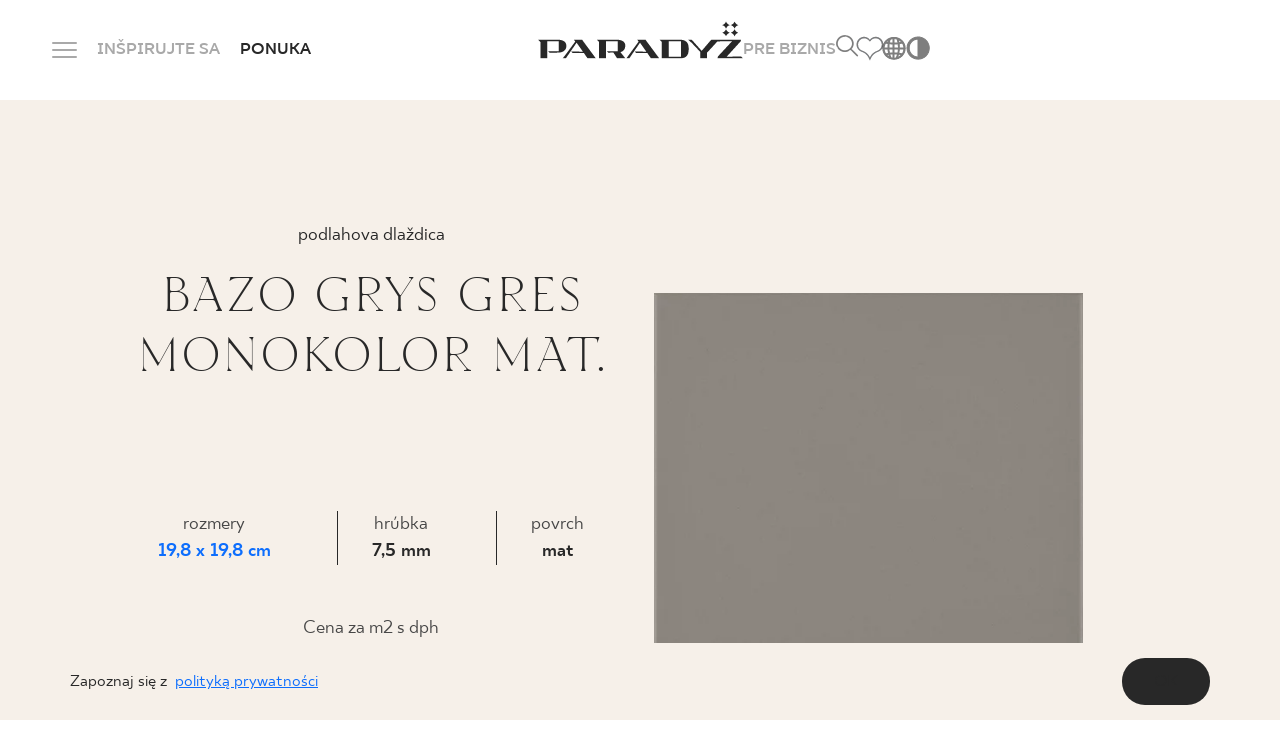

--- FILE ---
content_type: text/html; charset=UTF-8
request_url: https://www.paradyz.com/sk/produkty/p14310-bazo-grys-gres-monokolor-mat-198x198-g1
body_size: 19509
content:
<!doctype html>
<html lang="sk">
<head>
    <meta charset="utf-8">
    <meta http-equiv="X-UA-Compatible" content="IE=edge">
    <meta name="viewport" content="width=device-width, initial-scale=1, shrink-to-fit=no">
                <meta name="google-site-verification" content="UmvyWNCE1Kn8j7qS25S5Ajoumx1hMzBoLZce8xS-0J8"/>
    
    <link rel="preconnect" href="https://fonts.googleapis.com">
    <link rel="preconnect" href="https://fonts.gstatic.com" crossorigin>
    <link rel="shortcut icon" href="/favicon.ico" type="image/x-icon">
    <link rel="icon" href="/favicon.ico" type="image/x-icon">

            <link href="https://www.paradyz.com/sk/produkty/p14310-bazo-grys-gres-monokolor-mat-198x198-g1" rel="canonical"/>
            <link rel="stylesheet" href="/build/536.1e9ec53e.css"><link rel="stylesheet" href="/build/app.8dd8470f.css">

    
    
    
    
                                                
    
                            
    
                    <title>Bazo grys gres monokolor mat.</title>
        

        
    

                        <link rel="alternate" hreflang="en" href="https://www.paradyz.com/en/products/p14310-bazo-grys-gres-monokolor-mat-198x198-g1"/><link rel="alternate" hreflang="x-default" href="https://www.paradyz.com/en/products/p14310-bazo-grys-gres-monokolor-mat-198x198-g1"/><link rel="alternate" hreflang="de" href="https://www.paradyz.com/de/produkte/p14310-bazo-grys-gres-monokolor-mat-198x198-g1"/><link rel="alternate" hreflang="ru" href="https://www.paradyz.com/ru/produkty/p14310-bazo-grys-gres-monokolor-mat-198x198-g1"/><link rel="alternate" hreflang="pl" href="https://www.paradyz.com/pl/produkty/p14310-bazo-grys-gres-monokolor-mat-198x198-g1"/><link rel="alternate" hreflang="sk" href="https://www.paradyz.com/sk/produkty/p14310-bazo-grys-gres-monokolor-mat-198x198-g1"/><link rel="alternate" hreflang="uk" href="https://www.paradyz.com/uk/produkty/p14310-bazo-grys-gres-monokolor-mat-198x198-g1"/>
            
    <script>
        window.dataLayer = window.dataLayer || [];
            </script>

        <script>
        var PRODUCT_ID = 14310;

        dataLayer.push({ecommerce: null});
        dataLayer.push({
            event: "view_item",
            ecommerce: {
                currency: "PLN",
                value: 117.219,
                items: [
                    {
                        item_id: "Q---198X198-1-BAZO.GRMO",
                        item_name: "Bazo grys gres monokolor mat.",
                                                item_brand: "Paradyz",
                                                                        item_category: "BAZO",
                                                                        item_variant: "Szary",
                                                price: 117.219,
                        quantity: 1
                    }
                ]
            }
        });
    </script>

            <script>(function (w, d, s, l, i) {
            w[l] = w[l] || [];
            w[l].push({
                'gtm.start':
                    new Date().getTime(), event: 'gtm.js'
            });
            var f = d.getElementsByTagName(s)[0],
                j = d.createElement(s), dl = l != 'dataLayer' ? '&l=' + l : '';
            j.async = true;
            j.src =
                'https://www.googletagmanager.com/gtm.js?id=' + i + dl;
            f.parentNode.insertBefore(j, f);
        })(window, document, 'script', 'dataLayer', 'GTM-NSV9MBQN');</script>
    
        
    
                
            
    
        <script>
        var IS_PRODUCT_DETAIL_PAGE = true;
        var GEOCODING_API_KEY = "AIzaSyDUaBQAiwqL9szDgMhUswlVEvKzIkzsTNU";
    </script>
    <script>
        var LOCALE = "sk",
            NAVBAR_TRANS = {
                "articles": "Blog",
                "collections": "Nájdené zbierky",
                "products": "Nájdené produkty",
                "see_more": "Zobraziť viac",
            }
    </script>

<!-- Google Tag Manager -->
<script>(function(w,d,s,l,i){w[l]=w[l]||[];w[l].push({'gtm.start':
new Date().getTime(),event:'gtm.js'});var f=d.getElementsByTagName(s)[0],
j=d.createElement(s),dl=l!='dataLayer'?'&l='+l:'';j.async=true;j.src=
'https://www.googletagmanager.com/gtm.js?id='+i+dl;f.parentNode.insertBefore(j,f);
})(window,document,'script','dataLayer','GTM-NSV9MBQN');</script>
<!-- End Google Tag Manager -->
</head>
<body class="body-overwrites">


<!-- Google Tag Manager (noscript) -->
<noscript><iframe src="https://www.googletagmanager.com/ns.html?id=GTM-NSV9MBQN"
height="0" width="0" style="display:none;visibility:hidden"></iframe></noscript>
<!-- End Google Tag Manager (noscript) -->


    <noscript>
        <iframe src="https://www.googletagmanager.com/ns.html?id=GTM-NSV9MBQN" height="0" width="0"
                style="display:none;visibility:hidden"></iframe>
    </noscript>
    
        
                                                                                        
    <header class="mani-nav">
        <nav class="navbar">
            <div class="main-row">
                <div class="left-side">
                    <div class="menu-icon-wrapper js-menu-trigger">
                        <div class="m-0 menu-icon">
                            <span class="navicon"></span>
                        </div>
                        <span
                            class="close-span d-none d-md-inline former-heading font-18 text-color-white text-bold text-uppercase mb-0">Zatvoriť</span>
                    </div>
                    <a href="/sk/Inspirations" class="link-item">INŠPIRUJTE SA</a>
                    <span class="link-item has-child"
                          data-href="/sk/produkty">
                    PONUKA
                        <div class="products-tab position-fixed default-radius">
    <div class="container">
        <div class="offer-bookmarks">
            <button class="btn active js-offer-bookmark">VÝROBKY</button>
            <button class="btn js-offer-bookmark">KOLEKCIE</button>
        </div>





        <div class="offer-tab visible">
            <div class="d-flex flex-row custom-gap justify-content-center">
    <div class="main-col">
        <form action="/sk/produkty" method="get"
              class="main-col js-form-navbar-offer-products">
            <div class="colors-tile bg-color-cream default-small-radius">
                <div class="colors-wrapper">
                                                                        <label>
    <input type="checkbox" name="color[]" value="35152" hidden>
    <div
        alt=""
        aria-label=""
        class="bg-color-orange js-active-toggle lozad" data-background-image="/Kolory/34874/image-thumb__34874__default_thumbnail/be%C5%BC.webp">
        <span class="color-alias">béžová</span>
    </div>
</label>                                                                                                <label>
    <input type="checkbox" name="color[]" value="35153" hidden>
    <div
        alt=""
        aria-label=""
        class="bg-color-orange js-active-toggle lozad" data-background-image="/Kolory/34875/image-thumb__34875__default_thumbnail/bia%C5%82y.webp">
        <span class="color-alias">Biely</span>
    </div>
</label>                                                                                                <label>
    <input type="checkbox" name="color[]" value="35158" hidden>
    <div
        alt=""
        aria-label=""
        class="bg-color-orange js-active-toggle lozad" data-background-image="/Kolory/34880/image-thumb__34880__default_thumbnail/niebieski.webp">
        <span class="color-alias">Modrá</span>
    </div>
</label>                                                                                                <label>
    <input type="checkbox" name="color[]" value="35162" hidden>
    <div
        alt=""
        aria-label=""
        class="bg-color-orange js-active-toggle lozad" data-background-image="/Kolory/34884/image-thumb__34884__default_thumbnail/zielony.webp">
        <span class="color-alias">Zelená</span>
    </div>
</label>                                                                                                <label>
    <input type="checkbox" name="color[]" value="35161" hidden>
    <div
        alt=""
        aria-label=""
        class="bg-color-orange js-active-toggle lozad" data-background-image="/Kolory/34883/image-thumb__34883__default_thumbnail/szary.webp">
        <span class="color-alias">Šedá</span>
    </div>
</label>                                                            </div>
                <a href="/sk/produkty" class="more-colors-column align-items-center">
    <div class="more-colors-wrapper">
        <span class="fake-color" style="background-color: #893B67"></span>
        <span class="fake-color" style="background-color: #FF9E1B"></span>
        <span class="fake-color" style="background-color: #F3D03E"></span>
    </div>
    <span class="font-18 text-normal text-capitalize mb-0">
        Viac
    </span>
</a>            </div>
            <div class="types-tile bg-color-cream default-small-radius">
                                                                                                                <label>
    <input type="radio" name="typology"
           value="kamien" hidden>
    <div class="link-tile js-active-toggle-radio">
        <span
            class="default-bg-image topology-image lozad"
            data-background-image="/navbar/30163/image-thumb__30163__default_thumbnail/kamien.webp"
            alt=""
            aria-label=""
        >
        </span>
        <span class="font-18 text-normal text-color-dark text-center mb-0">Kameň</span>
    </div>
</label>                                                                                                                        <label>
    <input type="radio" name="typology"
           value="drewno" hidden>
    <div class="link-tile js-active-toggle-radio">
        <span
            class="default-bg-image topology-image lozad"
            data-background-image="/navbar/30162/image-thumb__30162__default_thumbnail/drewno.webp"
            alt=""
            aria-label=""
        >
        </span>
        <span class="font-18 text-normal text-color-dark text-center mb-0">Drevo</span>
    </div>
</label>                                                                                                                        <label>
    <input type="radio" name="typology"
           value="CEMENT/BETON" hidden>
    <div class="link-tile js-active-toggle-radio">
        <span
            class="default-bg-image topology-image lozad"
            data-background-image="/navbar/30161/image-thumb__30161__default_thumbnail/beton.webp"
            alt=""
            aria-label=""
        >
        </span>
        <span class="font-18 text-normal text-color-dark text-center mb-0">Betón</span>
    </div>
</label>                                                                            <a href="/sk/produkty" class="link-tile">
    <span class="default-bg-image lozad"
                    data-background-image="/navbar/30154/image-thumb__30154__default_thumbnail/more_typ.webp"
            alt=""
            aria-label=""
            >
    </span>
    <span
        class="font-18 text-normal text-color-dark text-center mb-0">Viac</span>
</a>            </div>
            <div class="room-types-tile bg-color-cream default-small-radius">
                                    <label>
    <input type="checkbox" name="usage[]" value="lazienka" hidden>
    <div class="link-tile js-active-toggle">
                    <i class="icon-bathroom"></i>
                <span class="font-18 text-normal text-color-dark text-center mb-0">Kúpeľňa</span>
    </div>
</label>                                                    <label>
    <input type="checkbox" name="usage[]" value="kuchnia" hidden>
    <div class="link-tile js-active-toggle">
                    <i class="icon-kitchen"></i>
                <span class="font-18 text-normal text-color-dark text-center mb-0">Kuchyňa</span>
    </div>
</label>                                                    <label>
    <input type="checkbox" name="usage[]" value="taras" hidden>
    <div class="link-tile js-active-toggle">
                    <i class="icon-terrace"></i>
                <span class="font-18 text-normal text-color-dark text-center mb-0">Balkón a terasa</span>
    </div>
</label>                                <a href="/sk/produkty" class="link-tile seemore-link">
    <i class="icon-plus-circle"></i>
    <span class="font-18 text-normal text-color-dark text-center mb-0">
        Viac
    </span>
</a>            </div>
            <div class="special-brand-row bg-color-cream default-small-radius">
                <div class="d-flex justify-content-around align-items-center">
                                            <a href="https://www.paradyz.com/en/products/brand:paradyz">
                            <picture >
	<img src="/Logotypy/classica/logo.svg" alt="" loading="lazy" />
</picture>

                        </a>
                                                                <a href="https://www.paradyz.com/en/products/brand:classica">
                            <picture >
	<img src="/Logotypy/classica/classica-cp.png" width="494" height="164" alt="" loading="lazy" />
</picture>

                        </a>
                                                                <a href="/en/tri-d/sintered-stones">
                            <picture >
	<img src="/Logotypy/Tri-D/tri-d_en.png" width="129" height="50" alt="" loading="lazy" />
</picture>

                        </a>
                                    </div>
            </div>
        </form>
    </div>
        <a href="/sk/produkty"
       class="see-more-col colors-tile bg-color-cream default-small-radius js-submit-navbar-offer-products">
        <span class="see-more-link">
            <span class="font-18 text-normal mb-0">POZRI</span>
            <i class="icon-right"></i>
        </span>
    </a>
</div>        </div>

        <div class="offer-tab">
            <div class="d-flex flex-row custom-gap justify-content-center">
    <div class="main-col">
        <form action="/sk/collections" method="get"
              class="main-col js-form-navbar-offer-collections">
            <div class="colors-tile bg-color-cream default-small-radius">
                <div class="colors-wrapper">
                                                                                            <label>
    <input type="checkbox" name="tags[]" value="54721" hidden>
    <div
        alt=""
        aria-label=""
        class="bg-color-orange js-active-toggle lozad" data-background-image="/Kolory/34874/image-thumb__34874__default_thumbnail/be%C5%BC.webp">
        <span class="color-alias">Béžová</span>
    </div>
</label>                                                                                                <label>
    <input type="checkbox" name="tags[]" value="54743" hidden>
    <div
        alt=""
        aria-label=""
        class="bg-color-orange js-active-toggle lozad" data-background-image="/Kolory/34875/image-thumb__34875__default_thumbnail/bia%C5%82y.webp">
        <span class="color-alias">Biely</span>
    </div>
</label>                                                                                                <label>
    <input type="checkbox" name="tags[]" value="54753" hidden>
    <div
        alt=""
        aria-label=""
        class="bg-color-orange js-active-toggle lozad" data-background-image="/Kolory/34880/image-thumb__34880__default_thumbnail/niebieski.webp">
        <span class="color-alias">Modrá</span>
    </div>
</label>                                                                                                <label>
    <input type="checkbox" name="tags[]" value="54741" hidden>
    <div
        alt=""
        aria-label=""
        class="bg-color-orange js-active-toggle lozad" data-background-image="/Kolory/34884/image-thumb__34884__default_thumbnail/zielony.webp">
        <span class="color-alias">Zelená</span>
    </div>
</label>                                                                                                <label>
    <input type="checkbox" name="tags[]" value="54731" hidden>
    <div
        alt=""
        aria-label=""
        class="bg-color-orange js-active-toggle lozad" data-background-image="/Kolory/34883/image-thumb__34883__default_thumbnail/szary.webp">
        <span class="color-alias">Šedá</span>
    </div>
</label>                                                            </div>
                <a href="/sk/collections" class="more-colors-column align-items-center">
    <div class="more-colors-wrapper">
        <span class="fake-color" style="background-color: #893B67"></span>
        <span class="fake-color" style="background-color: #FF9E1B"></span>
        <span class="fake-color" style="background-color: #F3D03E"></span>
    </div>
    <span class="font-18 text-normal text-capitalize mb-0">
        Viac
    </span>
</a>            </div>
            <div class="types-tile bg-color-cream default-small-radius">
                                                                                                                <label>
    <input type="radio" name="tags[]"
           value="54737" hidden>
    <div class="link-tile js-active-toggle-radio">
        <span
            class="default-bg-image topology-image lozad"
            data-background-image="/navbar/30163/image-thumb__30163__default_thumbnail/kamien.webp"
            alt=""
            aria-label=""
        >
        </span>
        <span class="font-18 text-normal text-color-dark text-center mb-0">Kameň</span>
    </div>
</label>                                                                                                                        <label>
    <input type="radio" name="tags[]"
           value="54719" hidden>
    <div class="link-tile js-active-toggle-radio">
        <span
            class="default-bg-image topology-image lozad"
            data-background-image="/navbar/30162/image-thumb__30162__default_thumbnail/drewno.webp"
            alt=""
            aria-label=""
        >
        </span>
        <span class="font-18 text-normal text-color-dark text-center mb-0">Drevo</span>
    </div>
</label>                                                                                                                        <label>
    <input type="radio" name="tags[]"
           value="54729" hidden>
    <div class="link-tile js-active-toggle-radio">
        <span
            class="default-bg-image topology-image lozad"
            data-background-image="/navbar/30161/image-thumb__30161__default_thumbnail/beton.webp"
            alt=""
            aria-label=""
        >
        </span>
        <span class="font-18 text-normal text-color-dark text-center mb-0">Betón</span>
    </div>
</label>                                                                            <a href="/sk/collections" class="link-tile">
    <span class="default-bg-image lozad"
                    data-background-image="/navbar/30154/image-thumb__30154__default_thumbnail/more_typ.webp"
            alt=""
            aria-label=""
            >
    </span>
    <span
        class="font-18 text-normal text-color-dark text-center mb-0">Viac</span>
</a>            </div>
            <div class="room-types-tile bg-color-cream default-small-radius">
                                    <label>
    <input type="checkbox" name="tags[]" value="54714" hidden>
    <div class="link-tile js-active-toggle">
                    <i class="icon-bathroom"></i>
                <span class="font-18 text-normal text-color-dark text-center mb-0">Kúpeľňa</span>
    </div>
</label>                                                    <label>
    <input type="checkbox" name="tags[]" value="54734" hidden>
    <div class="link-tile js-active-toggle">
                    <i class="icon-kitchen"></i>
                <span class="font-18 text-normal text-color-dark text-center mb-0">Kuchyňa</span>
    </div>
</label>                                                    <label>
    <input type="checkbox" name="tags[]" value="54717" hidden>
    <div class="link-tile js-active-toggle">
                    <i class="icon-terrace"></i>
                <span class="font-18 text-normal text-color-dark text-center mb-0">Balkón a terasa</span>
    </div>
</label>                                <a href="/sk/collections" class="link-tile seemore-link">
    <i class="icon-plus-circle"></i>
    <span class="font-18 text-normal text-color-dark text-center mb-0">
        Viac
    </span>
</a>            </div>
            <div class="special-brand-row bg-color-cream default-small-radius">
                <div class="d-flex justify-content-around align-items-center">
                                            <a href="https://www.paradyz.com/en/collections?tags%5B%5D=66575&amp;sort=desc">
                            <picture >
	<img src="/Logotypy/classica/logo.svg" alt="" loading="lazy" />
</picture>

                        </a>
                                                                <a href="https://www.paradyz.com/en/collections?tags%5B%5D=66574&amp;sort=desc">
                            <picture >
	<img src="/Logotypy/classica/classica-cp.png" width="494" height="164" alt="" loading="lazy" />
</picture>

                        </a>
                                                                <a href="/en/tri-d/sintered-stones">
                            <picture >
	<img src="/Logotypy/Tri-D/tri-d_en.png" width="129" height="50" alt="" loading="lazy" />
</picture>

                        </a>
                                    </div>
            </div>
        </form>
    </div>
        <a href="/sk/collections"
       class="see-more-col colors-tile bg-color-cream default-small-radius js-submit-navbar-offer-collections">
        <span class="see-more-link">
            <span class="font-18 text-normal mb-0">POZRI</span>
            <i class="icon-right"></i>
        </span>
    </a>
</div>        </div>
    </div>
</div>                </span>
                </div>
                <a href="/sk" class="logo-wrapper">
                                            <picture >
	<img src="/navbar/logo%20%281%29.svg" alt="" loading="lazy" />
</picture>

                                        <div class="light-logo-wrapper">
                        <picture >
	<img src="/navbar/logo_light%20%281%29.png" width="210" height="38" alt="" loading="lazy" />
</picture>

                    </div>
                </a>
                <div class="right-side">

                    
                    <a href="/sk/b2b-zone" class="link-item">PRE BIZNIS</a>
                                        <div class="controls">
                        <div class="items-wrapper search-icon-wrapper js-navbar-search-trigger">
                            <i class="icon-magnifier"></i>
                            <div class="search-wrapper">
                                <div class="container">
                                    <label for="search-input">
                                        <form>
                                            <input class="search-input js-navbar-search-input"
                                                   id="search-input"
                                                   type="text"
                                                   name="search"
                                                   autocomplete="off"
                                                   placeholder="Hľadať">
                                            <input type="submit" hidden>
                                            <div class="search-dropdown bg-color-dark-2 js-navbar-search-dropdown">
                                                <div class="dropdown-content">
                                                                                                            <span>
                                                                                                                    <div class="search-group">
                                                                <span
                                                                    class="search-group-title">Polecane</span>
                                                                <ul>
                                                                                                                                          <li>
                                                                            
                                                                        </li>
                                                                                                                                          <li>
                                                                            <a href="https://www.paradyz.com/tri-d/en/sintered-stone/" target="_blank">Sintered stone Tri-D<i class="icon-right"></i></a>
                                                                        </li>
                                                                                                                                          <li>
                                                                            <a href="/sk/collections/k62632-sundown" >SUNDOWN by Maja Ganszyniec<i class="icon-right"></i></a>
                                                                        </li>
                                                                                                                                          <li>
                                                                            <a href="/Monumental" >Monumental<i class="icon-right"></i></a>
                                                                        </li>
                                                                                                                                   </ul>
                                                            </div>
                                                                                                            </span>
                                                                                                    </div>
                                            </div>
                                        </form>
                                    </label>
                                </div>
                            </div>
                        </div>
                        <a href="/sk/account/favourites" class="items-wrapper">
                            <span
                                class="m-0 former-heading font-18 text-color-white text-bold text-uppercase">Obľúbené</span>
                            <i class="icon-like"></i>
                            <span class="js-favourite-items-number nav-number-badge d-none"
                                  data-locale="sk">0</span>
                        </a>
                                                <div class="items-wrapper globe-grid-wrapper">
                            <span
                                class="m-0 former-heading font-18 text-color-white text-bold text-uppercase">jazyk</span>
                            <i class="icon-globe-grid">
                            </i>
                            <div class="language-dropdown">
                                                                                                                                                                                                                                                                                            <ul class="navigation">
    <li>
        <a id="pimcore-navigation-renderer-menu-5" title="pl" class=" main" href="/">pl</a>
    </li>
    <li>
        <a id="pimcore-navigation-renderer-menu-70" class=" main" href="/en">en</a>
    </li>
    <li class="active">
        <a id="pimcore-navigation-renderer-menu-108" class=" main active active-trail" href="/sk">sk</a>
    </li>
    <li>
        <a id="pimcore-navigation-renderer-menu-145" class=" main" href="/de">de</a>
    </li>
    <li>
        <a id="pimcore-navigation-renderer-menu-258" class=" main" href="/uk">uk</a>
    </li>
    <li>
        <a id="pimcore-navigation-renderer-menu-870" class=" main" href="/ru">ru</a>
    </li>
</ul>

                                                            </div>
                        </div>
                        <div class="items-wrapper contrast-switcher-wrapper js-contrast-switcher-wrapper">
                            <i class="icon-high-contrast" aria-label="Change website contrast">
                            </i>
                            <div class="js-contrast-dropdown contrast-dropdown">
                                <ul>
                                    <li>
                                        <a
                                            data-contrast="default"
                                            title="Default"
                                            aria-label="Default website version"
                                            class="dot dot-default"
                                        >

                                        </a>
                                    </li>
                                    <li>
                                        <a
                                            data-contrast="wcag-high-contrast"
                                            title="Black/White"
                                            aria-label="High-contrast version: black-white"
                                            class="dot dot-black-white"
                                        >

                                        </a>
                                    </li>
                                    <li>
                                        <a
                                            data-contrast="wcag-high-contrast-alt"
                                            title="Black/Yellow"
                                            aria-label="High-contrast version: black-yellow"
                                            class="dot dot-black-yellow"
                                        >

                                        </a>
                                    </li>
                                </ul>
                            </div>
                        </div>
                    </div>
                </div>
            </div>
            <div class="dropdown">
    <div class="container">
        <div class="inner-container">
            <div class="left-col">
                                                                                                                                                                                                                                                                <ul class="big-links-list font-tt-ricordi">
                                            <li>
                            <a href="/sk/Inspirations" >INŠPIRUJTE SA</a>
                        </li>
                                            <li>
                            <a href="/sk/produkty" >PRODUKTY</a>
                        </li>
                                            <li>
                            <a href="/sk/collections" >Kolekcie</a>
                        </li>
                                            <li>
                            <a href="/sk/b2b-zone" >PRE BIZNIS</a>
                        </li>
                                    </ul>
                <ul class="small-links-list">
                                                                        <li>
                                <a href="/sk/login" class="mobile-not-visible">MÔJ PROFIL</a>
                            </li>
                                                                                                <li>
                                <a href="/sk/where-to-buy" >KDE KÚPIŤ</a>
                            </li>
                                                                                                <li>
                                <a href="/sk/about-us" >O NÁS</a>
                            </li>
                                                                                                <li>
                                <a href="/sk/contact" class="mobile-not-visible">KONTAKT</a>
                            </li>
                                                                                                                    <a href="/sk/login" class="btn-black-white-outline mobile-button">MÔJ PROFIL</a>
                                                                                                                                                                                        <a href="/sk/contact" class="btn-white mobile-button">KONTAKT</a>
                                                            </ul>
                <div class="lang-col">

                                                                                                                                                                                            <ul class="navigation">
    <li>
        <a id="pimcore-navigation-renderer-menu-5" title="pl" class=" main" href="/">pl</a>
    </li>
    <li>
        <a id="pimcore-navigation-renderer-menu-70" class=" main" href="/en">en</a>
    </li>
    <li class="active">
        <a id="pimcore-navigation-renderer-menu-108" class=" main active active-trail" href="/sk">sk</a>
    </li>
    <li>
        <a id="pimcore-navigation-renderer-menu-145" class=" main" href="/de">de</a>
    </li>
    <li>
        <a id="pimcore-navigation-renderer-menu-258" class=" main" href="/uk">uk</a>
    </li>
    <li>
        <a id="pimcore-navigation-renderer-menu-870" class=" main" href="/ru">ru</a>
    </li>
</ul>

                                    </div>
            </div>
            <div class="right-col">
                <div class="tiles-wrapper">
                                    </div>
                                    <div class="row gx-3">
                        <div class="col-6 mb-2">
                            <span
                                class="font-20 text-uppercase text-color-grey">ZAVOLAJTE NÁM</span>
                        </div>
                        <div class="col-6">
                            <span class="opening-hours font-16 text-color-grey">
                                Pondelok - piatok: 9.00 - 17.00<br />
Sobota: 10.00 - 14.00
                            </span>
                        </div>
                    </div>
                    <a href="tel:+48800556677"
                       class="phone-number font-tt-ricordi">+48 800 55 66 77</a>
                                                                    <div class="row gx-3 pt-20">
                        <div class="col-6">
                            <span class="font-20 text-uppercase text-color-grey mb-0">
                                SLEDUJTE NÁS
                            </span>
                        </div>
                        <div class="col-6">
                            <div class="social-row d-flex flex-row">
                                                                    <a rel="nofollow"
                                       href=" https://pl.linkedin.com/company/ceramika-paradyz">
                                        <i class="icon-linkedin"></i>
                                    </a>
                                                                                                    <a rel="nofollow"
                                       href="https://www.facebook.com/CeramikaParadyz/">
                                        <i class="icon-facebook"></i>
                                    </a>
                                                                                                    <a rel="nofollow"
                                       href="https://www.instagram.com/ceramikaparadyz/">
                                        <i class="icon-instagram"></i>
                                    </a>
                                                                                                    <a rel="nofollow"
                                       href=" https://pl.linkedin.com/company/ceramika-paradyz">
                                        <i class="icon-youtube"></i>
                                    </a>
                                                                                                    <a rel="nofollow"
                                       href="https://www.tiktok.com/@ceramika_paradyz">
                                        <i class="icon-tiktok"></i>
                                    </a>
                                                                                            </div>
                        </div>
                    </div>
                            </div>
        </div>
    </div>
</div>        </nav>
    </header>



<main role="main">
        <section class="product-main-banner" data-product-id="14310">
    <div
        class="main-container container default-max-width d-flex flex-column flex-xl-row align-items-center justify-content-center">
        <div class="left-col order-1 order-xl-0">
            <div class="content-wrapper">
                <div class="top-separator"></div>
                <div class="d-flex flex-column" style="position:relative;">
                                                                                                                                            <div class="type order-0">
                            podlahova dlaždica
                        </div>
                                                                <div class="name-wrapper">
                            <h1 class="name productpage-name order-1" title="BAZO GRYS GRES MONOKOLOR MAT.">
                                bazo grys gres monokolor mat.
                            </h1>
                        </div>
                                    </div>

                                                                                                                                                                                                <div class="additional text-lowercase grey-text">
                                                        </div>
                                                                                                                                                                                                                                                                    
                    <div class="technical-data count-3">
                                                    <div class="technical-cell technical-cell-dimensions">
                                <div class="grey-text">
                                    Rozmery
                                </div>
                                <a href="/sk/produkty/format:kwadrat/size:20x20"                                   target="_blank" class="text-bold">
                                    19,8
                                    x 19,8 cm
                                </a>
                            </div>
                                                                            <div class="technical-cell">
                                <div class="grey-text">
                                    hrúbka
                                </div>
                                <div class="text-bold">
                                    7,5 mm
                                </div>
                            </div>
                                                                            <div class="technical-cell">
                                <div class="grey-text">
                                    Povrch
                                </div>
                                <div class="text-bold">
                                    MAT
                                </div>
                            </div>
                                            </div>
                                                                    <div class="price-wrapper mb-4">
                        <div class="grey-text">
                            Cena za m2 s dph
                        </div>
                        <div class="price text-bold">
                                                            117,22 PLN
                                                    </div>
                                            </div>
                                <div class="option-wrapper d-flex flex-row align-items-center justify-content-center">
                    <span class="custom-dropdown js-custom-dropdown">
        <span class="selected-row">
            <i class="icon-share"></i>
        </span>
        <span class="options-wrapper js-options-wrapper hidden">
            <span class="options d-flex flex-column flex-wrap" data-scrollbar>
                <span class="option" data-id="1">
                    <a class="text-color-white" target="_blank" href="https://www.facebook.com/sharer/sharer.php?u=https://www.paradyz.com/sk/produkty/p14310-bazo-grys-gres-monokolor-mat-198x198-g1">FACEBOOK</a>
                </span><br>
                <span class="option" data-id="2">
                    <a class="text-color-white" target="_blank" href="https://twitter.com/share?url=https://www.paradyz.com/sk/produkty/p14310-bazo-grys-gres-monokolor-mat-198x198-g1">TWITTER</a>
                </span><br>
                <span class="option" data-id="3">
                    <a class="text-color-white" target="_blank" href="https://pinterest.com/pin/create/link/?url=https://www.paradyz.com/sk/produkty/p14310-bazo-grys-gres-monokolor-mat-198x198-g1">PINTEREST</a>
                </span><br>
                <span class="option" data-id="4">
                    <a class="text-color-white" target="_blank" href="https://api.whatsapp.com/send?text=https://www.paradyz.com/sk/produkty/p14310-bazo-grys-gres-monokolor-mat-198x198-g1">WHATSAPP</a>
                </span><br>
                <span class="option" data-id="5">
                    <a class="text-color-white" target="_blank" href="fb-messenger://share/?link=https://www.paradyz.com/sk/produkty/p14310-bazo-grys-gres-monokolor-mat-198x198-g1">MESSENGER</a>
                </span><br>
                <span class="option" data-id="6">
                    <a class="text-color-white" target="_blank" href="mailto:?subject=Predmet mailu;body=Súvisiaci obsahhttps://www.paradyz.com/sk/produkty/p14310-bazo-grys-gres-monokolor-mat-198x198-g1%0A%0AObsah mailu">
                        EMAIL
                    </a>
                </span><br>
                <span class="option" data-id="7">
                    <span class="js-copy-clipboard" data-text="kopírovať prepojenie">
                        KOPÍROVAŤ PREPOJENIE
                    </span>
                </span>
            </span>
        </span>
</span>                    <div class="like-wrapper js-favourite-product" data-id="14310">
                        <i class="icon-heart"></i>
                        <i class="icon-heart-filled"></i>
                    </div>
                    <label class="comparison-wrapper d-flex align-items-center">
                        <input type="checkbox" class="js-product-comparison-checkbox" value="14310">
                        <span class="checkbox-text">POROVNAŤ</span>
                    </label>
                </div>
                                    <div
                        class="buttons-wrapper d-flex flex-column flex-lg-row justify-content-center align-items-center mt-auto">
                                                                                                                            
                        <a href="/sk/where-to-buy?recommended=1&amp;collection-id=28915"
                           class="btn-black-outline button">KDE KÚPIŤ</a>
                    </div>
                                                    <a href="/sk/collections/k28915-bazo"
                       class="btn-black ml-auto mr-auto">
                        ZOBRAZIŤ KOLEKCIE
                    </a>
                            </div>
        </div>

                                                                        

        <div class="right-col order-0 order-xl-1">
            <div class="swiper productpage-mainbanner-slider">
                <div class="swiper-wrapper">
                                                                                            
                                                                            
                                                                            
                                                                                                    
                        <div class="swiper-slide image-wrapper js-zoom-gallery higher">
                            <a href="/Biblioteka_zdjec_produktow/Bazo/Skany/Bazo%20grys/4242/image-thumb__4242__default_thumbnail/BAZO_Grys_gres_monokolor_mat_198x198.webp">
                                                                                                                                                                                                                                                                                                                                                                                                
                                <picture >
	<source srcset="/Biblioteka_zdjec_produktow/Bazo/Skany/Bazo%20grys/4242/image-thumb__4242__product_main_image/BAZO_Grys_gres_monokolor_mat_198x198.webp 1x, /Biblioteka_zdjec_produktow/Bazo/Skany/Bazo%20grys/4242/image-thumb__4242__product_main_image/BAZO_Grys_gres_monokolor_mat_198x198@2x.webp 2x" type="image/webp" />
	<img src="/Biblioteka_zdjec_produktow/Bazo/Skany/Bazo%20grys/4242/image-thumb__4242__product_main_image/BAZO_Grys_gres_monokolor_mat_198x198.webp" width="499" height="500" alt="" loading="lazy" srcset="/Biblioteka_zdjec_produktow/Bazo/Skany/Bazo%20grys/4242/image-thumb__4242__product_main_image/BAZO_Grys_gres_monokolor_mat_198x198.webp 1x, /Biblioteka_zdjec_produktow/Bazo/Skany/Bazo%20grys/4242/image-thumb__4242__product_main_image/BAZO_Grys_gres_monokolor_mat_198x198@2x.webp 2x" />
</picture>

                            </a>
                        </div>
                                    </div>
            </div>
                            <div class="labels-wrapper text-semibold">
                                            <a class="label" style="background-color: #525f7b"
                                                    >
                            Investičná zbierka
                                                    </a>
                                    </div>
                        <div class="nav-wrapper">
                <div class="js-btn-prev d-none"><i class="icon-left"></i>
                </div>
                <div class="swiper-pagination d-none"></div>
                <div class="js-btn-next d-none"><i class="icon-right"></i>
                </div>
            </div>
        </div>
    </div>
</section>
    

<section class="product-main-banner-cta d-none d-lg-block">
    <div class="default-container container default-max-width">
    <div class="d-flex flex-row justify-content-between align-items-center wrapper">
        <div class="left-col">
                            <div class="product-name">
                    BAZO GRYS GRES MONOKOLOR MAT.
                </div>
                                        <span>19,8 x 19,8 cm</span>
                    </div>
        <div class="right-col">
            <a href="/sk/collections/k28915-bazo" class="btn-black ml-auto mr-auto d-none d-lg-flex">
                ZOBRAZIŤ KOLEKCIE
            </a>

                    </div>
    </div>
    </div>
</section>
                                                                                                                
                                

                                                                                                                



    
    


<section class="productpage-product-details">
    <div class="default-container">
        <div class="row js-details-row">
            <div class="col-12 col-lg-6 left-col">
                <div class="content-wrapper d-flex flex-column align-items-center">
                                                                <h2 class="subheading">PODROBNOSTI O VÝROBKU</h2>
                                                            <div class="small-boxes-wrapper">
                                                                            <div class="small-box">
                                <div class="icon-wrapper">
                                    <i class="icon-snowflake"></i>
                                </div>
                                <div class="text-wrapper">
                                    Mrazuvzdornosť
                                </div>
                            </div>
                                                                            <div class="small-box">
                                <div class="icon-wrapper">
                                    <i class="icon-R10"></i>
                                </div>
                                <div class="text-wrapper">
                                    Protišmykovosť
                                </div>
                            </div>
                                                                                                                            <div class="small-box">
                                <div class="icon-wrapper">
                                    <i class="icon-abrasion-resistance"></i>
                                </div>
                                <div class="text-wrapper">
                                    Odporność na ścieranie
                                </div>
                            </div>
                                                                            <div class="small-box">
                                <div class="icon-wrapper">
                                    <span class="icon-coloured-in-the-mass"><span class="path1"></span><span
                                            class="path2"></span><span class="path3"></span><span
                                            class="path4"></span><span class="path5"></span><span
                                            class="path6"></span><span class="path7"></span><span class="path8"></span></span>
                                </div>
                                <div class="text-wrapper">
                                    Barwiona w masie
                                </div>
                            </div>
                                            </div>
                </div>
            </div>
            <div class="col-12 col-lg-6 right-col">
                <div class="default-accordion js-accordion">
                    <div class="accordion-element-wrapper js-acc-wrapper default-radius position-relative active">
                        <span class="accordion-btn position-absolute">
                            <i class="icon-plus"></i>
                            <i class="icon-minus"></i>
                        </span>
                        <h3 class="font-16 mb-0">TECHNICKÉ ÚDAJE</h3>
                        <div class="accordion-element-body js-acc-body">
                            Najdôležitejšie technické informácie
                            <div class="list">
                                                                    <div class="list-elem">
                                        <span class="item-name">Formát</span>
                                        <span
                                            class="item-value">19,8 x 19,8 cm</span>
                                    </div>
                                                                                                    <div class="list-elem">
                                        <span class="item-name">Určenie</span>
                                        <span class="item-value">predsieň a chodba, terasa, balkón, podlaha</span>
                                    </div>
                                                                                                    <div class="list-elem">
                                        <span class="item-name">Technológia</span>
                                        <span class="item-value">gres techniczny</span>
                                    </div>
                                                                                                                                                                    <div class="list-elem">
                                        <span class="item-name">
                                            Odporność na ścieranie
                                        </span>
                                        <span class="item-value">
                                            maksimum 175 mm<sup>3</sup>
                                             <i class="icon-help-circle text-color-dark"
                                                data-bs-toggle="tooltip"
                                                data-bs-placement="right"
                                                title="Hĺbková odolnosť proti oderu - maximálne 175 mm3"
                                             ></i>
                                        </span>
                                    </div>
                                                                                                                                                                                                                                        <div class="list-elem with-additional-info">
                                        <div class="main-content">
                                            <span
                                                class="item-name">Odporúčaná šírka škáry</span>
                                            <span
                                                class="item-value">minimálne 3 mm</span>
                                        </div>

                                                                                    <div class="additional-info">
                                                Pri inštalácii obkladov v exteriéri je odporúčaná šírka škáry minimálne 5 mm
                                            </div>
                                                                            </div>
                                                            </div>
                        </div>
                    </div>
                    <div class="accordion-element-wrapper js-acc-wrapper default-radius position-relative">
                        <span class="accordion-btn position-absolute">
                            <i class="icon-plus"></i>
                            <i class="icon-minus"></i>
                        </span>
                        <h3 class="font-16 mb-0">ŠPECIÁLNE VLASTNOSTI</h3>
                        <div class="accordion-element-body js-acc-body">
                            Najdôležitejšie vlastnosti výrobku
                            <div class="list">
                                                                                                        <div class="list-elem">
                                        <span class="item-name">Tónovanie</span>
                                        <span class="item-value">
                                            V0
                                                                                            <i class="icon-help-circle text-color-dark"
                                                   data-bs-toggle="tooltip"
                                                   data-bs-placement="right"
                                                   title="Všetky dlaždice sú farebne jednotné"
                                                ></i>
                                                                                    </span>
                                    </div>
                                                                                                                                        <div class="list-elem">
                                        <span class="item-name">Tváre</span>
                                        <span class="item-value">
                                            F1
                                                                                            <i class="icon-help-circle text-color-dark"
                                                   data-bs-toggle="tooltip"
                                                   data-bs-placement="right"
                                                   title="Jedna tvár (všetky dlaždice majú rovnaký vzor a farby)"
                                                ></i>
                                                                                    </span>
                                    </div>
                                                                                                <div class="list-elem">
                                    <span class="item-name">Rektifikácia</span>
                                    <span class="item-value">nie</span>
                                </div>
                                                                <div class="list-elem">
                                    <span class="item-name">Mrazuvzdornosť</span>
                                    <span class="item-value">áno</span>
                                </div>
                                                                    <div class="list-elem">
                                        <span class="item-name">Protišmykovosť</span>
                                        <span class="item-value">R10</span>
                                    </div>
                                                                                                    <div class="list-elem">
                                        <span
                                            class="item-name">Barwiona w masie</span>
                                        <span class="item-value">áno</span>
                                    </div>
                                                            </div>
                        </div>
                    </div>
                    <div class="accordion-element-wrapper js-acc-wrapper default-radius position-relative">
                        <span class="accordion-btn position-absolute">
                            <i class="icon-plus"></i>
                            <i class="icon-minus"></i>
                        </span>
                        <h3 class="font-16 mb-0">BALENIE</h3>
                        <div class="accordion-element-body js-acc-body">
                            Informácie o počte kusov a štvorcových metrov v jednom balení výrobku
                            <div class="list">
                                                                    <div class="list-elem">
                                        <span
                                            class="item-name">Počet výrobkov v balení</span>
                                        <span class="item-value">28</span>
                                    </div>
                                                                                                    <div class="list-elem">
                                        <span class="item-name">Počet m2 v bal.</span>
                                        <span
                                            class="item-value">1,1</span>
                                    </div>
                                                                                                    <div class="list-elem">
                                        <span class="item-name">Hmotnosť kg na 1 bal.</span>
                                        <span
                                            class="item-value">18,7</span>
                                    </div>
                                                                                                    <div class="list-elem">
                                        <span class="item-name">Hmotnosť v kg jednej dlaždice</span>
                                        <span
                                            class="item-value">0.67</span>
                                    </div>
                                                            </div>
                        </div>
                    </div>
                    <div class="accordion-element-wrapper js-acc-wrapper default-radius position-relative">
                        <span class="accordion-btn position-absolute">
                            <i class="icon-plus"></i>
                            <i class="icon-minus"></i>
                        </span>
                        <h3 class="font-16 mb-0">SÚBORY NA STIAHNUTIE</h3>
                        <div class="accordion-element-body js-acc-body text-color-light-grey">
                            Tu nájdete súbory na stiahnutie súvisiace s daným výrobkom
                            <div class="list">
                                                                                                                                                        <a href="/Tekstury%20zip/bazo.zip" download class="list-elem">
                                                <span>Pobierz plik z teksturami</span>
                                                <span class="file-size">
                                                    ZIP 11 MB
                                                </span>
                                            </a>
                                                                                                            
                                
                                                                                                            <a href="/Pliki_do_pobrania/Atesty%20i%20certyfikaty%20dla%20produkt%C3%B3w/atest_higieniczny_BIa_17052023_ZPO_B-BK-60111-0359-2023.pdf" download class="list-elem">
                                            <span>Atest Higieniczny B.BK.60111.0359.2023 - Grupa BIa</span>
                                            <span class="file-size">
                                                        PDF 542 KB
                                                    </span>
                                        </a>
                                                                            <a href="/Pliki_do_pobrania/Atesty%20i%20certyfikaty%20dla%20produkt%C3%B3w/cert-bezp-9-B-22-A2-BIa-02092022.pdf" download class="list-elem">
                                            <span>Certyfikat Bezpieczeństwa  9/B/22 - Grupa BIa</span>
                                            <span class="file-size">
                                                        PDF 110 KB
                                                    </span>
                                        </a>
                                                                            <a href="/Pliki_do_pobrania/Atesty%20i%20certyfikaty%20dla%20produkt%C3%B3w/cert-zgodnosci-10-N-22-A2-BIa-02092022.pdf" download class="list-elem">
                                            <span>Certyfikat Zgodności Wyrobu z Polską Normą  10/N/22 - Grupa BIa</span>
                                            <span class="file-size">
                                                        PDF 88 KB
                                                    </span>
                                        </a>
                                                                    
                                                                                                                                    <a href="https://deklaracje.paradyz.com.pl/start/pl/download.5900144069480/lng.sk/"
                                   download class="list-elem">
                                    <span>Vyhlásenia o výkone</span>
                                    <span class="file-size">
                                        PDF
                                    </span>
                                </a>
                            </div>
                        </div>
                    </div>
                </div>
            </div>
        </div>
    </div>
</section>

                

<section class="products-slider-section pt-0">
    <h3 class="font-24 default-badge-outline ml-auto mr-auto w-max-content">INÉ V TEJTO KOLEKCIE</h3>
    <div class="swiper js-products-gallery js-products-is-looped" data-loop="1">
                    <button class="btn-outline border-color-dark button-prev button-left d-none d-lg-block position-absolute rotate-180 button-arrow-positioned">
                <i class="icon-right left-arrow"></i>
            </button>
                <div class="swiper-wrapper js-set-products-height mb-5">
                                                <div class="swiper-slide" style="width: 275px">
                                        
    <div class="product-box js-product-box">
        <div class="options-wrapper">
            <label class="comparison-wrapper">
                                    <input class="js-product-comparison-checkbox" type="checkbox" value="15668">
                    <span class="checkbox-text">POROVNAŤ</span>
                            </label>
                            <div class="like-wrapper js-favourite-product" data-id="15668">
                    <i class="icon-heart"></i>
                    <i class="icon-heart-filled"></i>
                </div>
                    </div>
        <div class="main-img lozad">
            <a class="img-link"
               href="/sk/produkty/p15668-bazo-beige-gres-monokolor-mat-30x30-g1">
                                    <picture class="product-main-image">
                        <source srcset="/Biblioteka_zdjec_produktow/Bazo/Skany/Bazo%20nero/39655/image-thumb__39655__product_main_image/BAZO_Beiges_gres_monokolor_mat_300x300.jpg">
                        <img data-src="/Biblioteka_zdjec_produktow/Bazo/Skany/Bazo%20nero/39655/image-thumb__39655__product_main_image/BAZO_Beiges_gres_monokolor_mat_300x300.jpg"
                             alt=""
                                                                         loading="lazy"
                             width="275" height="275">
                    </picture>
                                            </a>
        </div>
        <div class="badge-row d-flex flex-row">
                                                                        <a class="color-label" style="background-color: #525f7b"
                                                    >
                            Investičná zbierka
                                                    </a>
                                                        </div>
                                                        
            <div class="upper-description">
                <a href="/sk/produkty/p15668-bazo-beige-gres-monokolor-mat-30x30-g1">
                    podlahova dlaždica
                </a>
            </div>
                            <div class="title">
                <a href="/sk/produkty/p15668-bazo-beige-gres-monokolor-mat-30x30-g1"">
                    bazo beige gres monokolor mat.
                </a>
            </div>
                        <div class="dimensions">
                            <a href="/sk/produkty/p15668-bazo-beige-gres-monokolor-mat-30x30-g1">
                    30 x 30
                    cm
                </a>
                                </div>
    </div>
                    </div>
                                                                <div class="swiper-slide" style="width: 275px">
                                        
    <div class="product-box js-product-box">
        <div class="options-wrapper">
            <label class="comparison-wrapper">
                                    <input class="js-product-comparison-checkbox" type="checkbox" value="16316">
                    <span class="checkbox-text">POROVNAŤ</span>
                            </label>
                            <div class="like-wrapper js-favourite-product" data-id="16316">
                    <i class="icon-heart"></i>
                    <i class="icon-heart-filled"></i>
                </div>
                    </div>
        <div class="main-img lozad">
            <a class="img-link"
               href="/sk/produkty/p16316-bazo-beige-gres-monokolor-mat-198x198-g1">
                                    <picture class="product-main-image">
                        <source srcset="/Biblioteka_zdjec_produktow/Bazo/Skany/Bazo%20grys/39641/image-thumb__39641__product_main_image/BAZO_Beige_gres_monokolor_mat_198x198.webp">
                        <img data-src="/Biblioteka_zdjec_produktow/Bazo/Skany/Bazo%20grys/39641/image-thumb__39641__product_main_image/BAZO_Beige_gres_monokolor_mat_198x198.webp"
                             alt=""
                                                                         loading="lazy"
                             width="275" height="275">
                    </picture>
                                            </a>
        </div>
        <div class="badge-row d-flex flex-row">
                                                                        <a class="color-label" style="background-color: #525f7b"
                                                    >
                            Investičná zbierka
                                                    </a>
                                                        </div>
                                                        
            <div class="upper-description">
                <a href="/sk/produkty/p16316-bazo-beige-gres-monokolor-mat-198x198-g1">
                    podlahova dlaždica
                </a>
            </div>
                            <div class="title">
                <a href="/sk/produkty/p16316-bazo-beige-gres-monokolor-mat-198x198-g1"">
                    bazo beige gres monokolor mat.
                </a>
            </div>
                        <div class="dimensions">
                            <a href="/sk/produkty/p16316-bazo-beige-gres-monokolor-mat-198x198-g1">
                    19,8 x 19,8
                    cm
                </a>
                                </div>
    </div>
                    </div>
                                                                <div class="swiper-slide" style="width: 275px">
                                        
    <div class="product-box js-product-box">
        <div class="options-wrapper">
            <label class="comparison-wrapper">
                                    <input class="js-product-comparison-checkbox" type="checkbox" value="16317">
                    <span class="checkbox-text">POROVNAŤ</span>
                            </label>
                            <div class="like-wrapper js-favourite-product" data-id="16317">
                    <i class="icon-heart"></i>
                    <i class="icon-heart-filled"></i>
                </div>
                    </div>
        <div class="main-img lozad">
            <a class="img-link"
               href="/sk/produkty/p16317-bazo-beige-gres-monokolor-gr13mm-mat-198x198-g1">
                                    <picture class="product-main-image">
                        <source srcset="/Biblioteka_zdjec_produktow/Bazo/Skany/Bazo%20nero/39656/image-thumb__39656__product_main_image/BAZO_Beige_gres_monokolor_mat_198x198.webp">
                        <img data-src="/Biblioteka_zdjec_produktow/Bazo/Skany/Bazo%20nero/39656/image-thumb__39656__product_main_image/BAZO_Beige_gres_monokolor_mat_198x198.webp"
                             alt=""
                                                                         loading="lazy"
                             width="275" height="275">
                    </picture>
                                            </a>
        </div>
        <div class="badge-row d-flex flex-row">
                                                                        <a class="color-label" style="background-color: #525f7b"
                                                    >
                            Investičná zbierka
                                                    </a>
                                                        </div>
                                                        
            <div class="upper-description">
                <a href="/sk/produkty/p16317-bazo-beige-gres-monokolor-gr13mm-mat-198x198-g1">
                    podlahova dlaždica
                </a>
            </div>
                            <div class="title">
                <a href="/sk/produkty/p16317-bazo-beige-gres-monokolor-gr13mm-mat-198x198-g1"">
                    bazo beige gres monokolor gr.
                </a>
            </div>
                        <div class="dimensions">
                            <a href="/sk/produkty/p16317-bazo-beige-gres-monokolor-gr13mm-mat-198x198-g1">
                    19,8 x 19,8
                    cm
                </a>
                                </div>
    </div>
                    </div>
                                                                <div class="swiper-slide" style="width: 275px">
                                        
    <div class="product-box js-product-box">
        <div class="options-wrapper">
            <label class="comparison-wrapper">
                                    <input class="js-product-comparison-checkbox" type="checkbox" value="61956">
                    <span class="checkbox-text">POROVNAŤ</span>
                            </label>
                            <div class="like-wrapper js-favourite-product" data-id="61956">
                    <i class="icon-heart"></i>
                    <i class="icon-heart-filled"></i>
                </div>
                    </div>
        <div class="main-img lozad">
            <a class="img-link"
               href="/sk/produkty/p61956-bazo-beige-gres-monokolor-gr13mm-struktura-198x198-g1">
                                    <picture class="product-main-image">
                        <source srcset="/Biblioteka_zdjec_produktow/Bazo/Skany/Bazo%20beige/49796/image-thumb__49796__product_main_image/BAZO_Beige_gres_sol-pieprz_struktura_198x198.webp">
                        <img data-src="/Biblioteka_zdjec_produktow/Bazo/Skany/Bazo%20beige/49796/image-thumb__49796__product_main_image/BAZO_Beige_gres_sol-pieprz_struktura_198x198.webp"
                             alt=""
                                                                         loading="lazy"
                             width="275" height="275">
                    </picture>
                                            </a>
        </div>
        <div class="badge-row d-flex flex-row">
                                                                        <a class="color-label" style="background-color: #525f7b"
                                                    >
                            Investičná zbierka
                                                    </a>
                                                        </div>
                                                        
            <div class="upper-description">
                <a href="/sk/produkty/p61956-bazo-beige-gres-monokolor-gr13mm-struktura-198x198-g1">
                    podlahova dlaždica
                </a>
            </div>
                            <div class="title">
                <a href="/sk/produkty/p61956-bazo-beige-gres-monokolor-gr13mm-struktura-198x198-g1"">
                    bazo beige gres monokolor gr.
                </a>
            </div>
                            <div class="description">
                <a href="/sk/produkty/p61956-bazo-beige-gres-monokolor-gr13mm-struktura-198x198-g1">
                                            štruktúru
                                                        </a>
            </div>
                <div class="dimensions">
                            <a href="/sk/produkty/p61956-bazo-beige-gres-monokolor-gr13mm-struktura-198x198-g1">
                    19,8 x 19,8
                    cm
                </a>
                                </div>
    </div>
                    </div>
                                                                <div class="swiper-slide" style="width: 275px">
                                        
    <div class="product-box js-product-box">
        <div class="options-wrapper">
            <label class="comparison-wrapper">
                                    <input class="js-product-comparison-checkbox" type="checkbox" value="88775">
                    <span class="checkbox-text">POROVNAŤ</span>
                            </label>
                            <div class="like-wrapper js-favourite-product" data-id="88775">
                    <i class="icon-heart"></i>
                    <i class="icon-heart-filled"></i>
                </div>
                    </div>
        <div class="main-img lozad">
            <a class="img-link"
               href="/sk/produkty/p88775-bazo-beige-gres-sol-pieprz-gr13mm-r9-mat-198x198-g1">
                                    <picture class="product-main-image">
                        <source srcset="/Biblioteka_zdjec_produktow/Bazo/Skany/Bazo%20beige/49794/image-thumb__49794__product_main_image/BAZO_Beige_gres_sol-pieprz_mat_198x198.webp">
                        <img data-src="/Biblioteka_zdjec_produktow/Bazo/Skany/Bazo%20beige/49794/image-thumb__49794__product_main_image/BAZO_Beige_gres_sol-pieprz_mat_198x198.webp"
                             alt=""
                                                                         loading="lazy"
                             width="275" height="275">
                    </picture>
                                            </a>
        </div>
        <div class="badge-row d-flex flex-row">
                                                                        <a class="color-label" style="background-color: #525f7b"
                                                    >
                            Investičná zbierka
                                                    </a>
                                                        </div>
                                                        
            <div class="upper-description">
                <a href="/sk/produkty/p88775-bazo-beige-gres-sol-pieprz-gr13mm-r9-mat-198x198-g1">
                    podlahova dlaždica
                </a>
            </div>
                            <div class="title">
                <a href="/sk/produkty/p88775-bazo-beige-gres-sol-pieprz-gr13mm-r9-mat-198x198-g1"">
                    bazo beige gres sól-pieprz gr.
                </a>
            </div>
                        <div class="dimensions">
                            <a href="/sk/produkty/p88775-bazo-beige-gres-sol-pieprz-gr13mm-r9-mat-198x198-g1">
                    19,8 x 19,8
                    cm
                </a>
                                </div>
    </div>
                    </div>
                                                                <div class="swiper-slide" style="width: 275px">
                                        
    <div class="product-box js-product-box">
        <div class="options-wrapper">
            <label class="comparison-wrapper">
                                    <input class="js-product-comparison-checkbox" type="checkbox" value="92020">
                    <span class="checkbox-text">POROVNAŤ</span>
                            </label>
                            <div class="like-wrapper js-favourite-product" data-id="92020">
                    <i class="icon-heart"></i>
                    <i class="icon-heart-filled"></i>
                </div>
                    </div>
        <div class="main-img lozad">
            <a class="img-link"
               href="/sk/produkty/p92020-bazo-beige-gres-sol-pieprz-gr13mm-r12-struktura-198x198-g1">
                                    <picture class="product-main-image">
                        <source srcset="/Biblioteka_zdjec_produktow/Bazo/Skany/Bazo%20beige/41070/image-thumb__41070__product_main_image/BAZO_Beige_gres_monokolor_struktura_198x198-min.webp">
                        <img data-src="/Biblioteka_zdjec_produktow/Bazo/Skany/Bazo%20beige/41070/image-thumb__41070__product_main_image/BAZO_Beige_gres_monokolor_struktura_198x198-min.webp"
                             alt=""
                                                                         loading="lazy"
                             width="275" height="275">
                    </picture>
                                            </a>
        </div>
        <div class="badge-row d-flex flex-row">
                                                                        <a class="color-label" style="background-color: #525f7b"
                                                    >
                            Investičná zbierka
                                                    </a>
                                                        </div>
                                                        
            <div class="upper-description">
                <a href="/sk/produkty/p92020-bazo-beige-gres-sol-pieprz-gr13mm-r12-struktura-198x198-g1">
                    podlahova dlaždica
                </a>
            </div>
                            <div class="title">
                <a href="/sk/produkty/p92020-bazo-beige-gres-sol-pieprz-gr13mm-r12-struktura-198x198-g1"">
                    bazo beige gres sól-pieprz gr.
                </a>
            </div>
                            <div class="description">
                <a href="/sk/produkty/p92020-bazo-beige-gres-sol-pieprz-gr13mm-r12-struktura-198x198-g1">
                                            štruktúru
                                                        </a>
            </div>
                <div class="dimensions">
                            <a href="/sk/produkty/p92020-bazo-beige-gres-sol-pieprz-gr13mm-r12-struktura-198x198-g1">
                    19,8 x 19,8
                    cm
                </a>
                                </div>
    </div>
                    </div>
                                                                <div class="swiper-slide" style="width: 275px">
                                        
    <div class="product-box js-product-box">
        <div class="options-wrapper">
            <label class="comparison-wrapper">
                                    <input class="js-product-comparison-checkbox" type="checkbox" value="12813">
                    <span class="checkbox-text">POROVNAŤ</span>
                            </label>
                            <div class="like-wrapper js-favourite-product" data-id="12813">
                    <i class="icon-heart"></i>
                    <i class="icon-heart-filled"></i>
                </div>
                    </div>
        <div class="main-img lozad">
            <a class="img-link"
               href="/sk/produkty/p12813-bazo-beige-gres-sol-pieprz-mat-30x30-g1">
                                    <picture class="product-main-image">
                        <source srcset="/Biblioteka_zdjec_produktow/Bazo/Skany/Bazo%20nero/39649/image-thumb__39649__product_main_image/BAZO_Beige_gres_sol-pieprz_mat_300x300.webp">
                        <img data-src="/Biblioteka_zdjec_produktow/Bazo/Skany/Bazo%20nero/39649/image-thumb__39649__product_main_image/BAZO_Beige_gres_sol-pieprz_mat_300x300.webp"
                             alt=""
                                                                         loading="lazy"
                             width="275" height="275">
                    </picture>
                                            </a>
        </div>
        <div class="badge-row d-flex flex-row">
                                                                        <a class="color-label" style="background-color: #525f7b"
                                                    >
                            Investičná zbierka
                                                    </a>
                                                        </div>
                                                        
            <div class="upper-description">
                <a href="/sk/produkty/p12813-bazo-beige-gres-sol-pieprz-mat-30x30-g1">
                    podlahova dlaždica
                </a>
            </div>
                            <div class="title">
                <a href="/sk/produkty/p12813-bazo-beige-gres-sol-pieprz-mat-30x30-g1"">
                    bazo beige gres sól-pieprz mat.
                </a>
            </div>
                        <div class="dimensions">
                            <a href="/sk/produkty/p12813-bazo-beige-gres-sol-pieprz-mat-30x30-g1">
                    30 x 30
                    cm
                </a>
                                </div>
    </div>
                    </div>
                                                                <div class="swiper-slide" style="width: 275px">
                                        
    <div class="product-box js-product-box">
        <div class="options-wrapper">
            <label class="comparison-wrapper">
                                    <input class="js-product-comparison-checkbox" type="checkbox" value="12870">
                    <span class="checkbox-text">POROVNAŤ</span>
                            </label>
                            <div class="like-wrapper js-favourite-product" data-id="12870">
                    <i class="icon-heart"></i>
                    <i class="icon-heart-filled"></i>
                </div>
                    </div>
        <div class="main-img lozad">
            <a class="img-link"
               href="/sk/produkty/p12870-bazo-beige-gres-monokolor-struktura-198x198-g1">
                                    <picture class="product-main-image">
                        <source srcset="/Biblioteka_zdjec_produktow/Bazo/Skany/Bazo%20beige/41070/image-thumb__41070__product_main_image/BAZO_Beige_gres_monokolor_struktura_198x198-min.webp">
                        <img data-src="/Biblioteka_zdjec_produktow/Bazo/Skany/Bazo%20beige/41070/image-thumb__41070__product_main_image/BAZO_Beige_gres_monokolor_struktura_198x198-min.webp"
                             alt=""
                                                                         loading="lazy"
                             width="275" height="275">
                    </picture>
                                            </a>
        </div>
        <div class="badge-row d-flex flex-row">
                                                                        <a class="color-label" style="background-color: #525f7b"
                                                    >
                            Investičná zbierka
                                                    </a>
                                                        </div>
                                                        
            <div class="upper-description">
                <a href="/sk/produkty/p12870-bazo-beige-gres-monokolor-struktura-198x198-g1">
                    podlahova dlaždica
                </a>
            </div>
                            <div class="title">
                <a href="/sk/produkty/p12870-bazo-beige-gres-monokolor-struktura-198x198-g1"">
                    bazo beige gres monokolor struktura
                </a>
            </div>
                            <div class="description">
                <a href="/sk/produkty/p12870-bazo-beige-gres-monokolor-struktura-198x198-g1">
                                            štruktúru
                                                        </a>
            </div>
                <div class="dimensions">
                            <a href="/sk/produkty/p12870-bazo-beige-gres-monokolor-struktura-198x198-g1">
                    19,8 x 19,8
                    cm
                </a>
                                </div>
    </div>
                    </div>
                                                                <div class="swiper-slide" style="width: 275px">
                                        
    <div class="product-box js-product-box">
        <div class="options-wrapper">
            <label class="comparison-wrapper">
                                    <input class="js-product-comparison-checkbox" type="checkbox" value="13618">
                    <span class="checkbox-text">POROVNAŤ</span>
                            </label>
                            <div class="like-wrapper js-favourite-product" data-id="13618">
                    <i class="icon-heart"></i>
                    <i class="icon-heart-filled"></i>
                </div>
                    </div>
        <div class="main-img lozad">
            <a class="img-link"
               href="/sk/produkty/p13618-bazo-beige-gres-sol-pieprz-struktura-198x198-g1">
                                    <picture class="product-main-image">
                        <source srcset="/Biblioteka_zdjec_produktow/Bazo/Skany/Bazo%20nero/39675/image-thumb__39675__product_main_image/BAZO_Beige_gres_sol-pieprz_struktura_198x198.webp">
                        <img data-src="/Biblioteka_zdjec_produktow/Bazo/Skany/Bazo%20nero/39675/image-thumb__39675__product_main_image/BAZO_Beige_gres_sol-pieprz_struktura_198x198.webp"
                             alt=""
                                                                         loading="lazy"
                             width="275" height="275">
                    </picture>
                                            </a>
        </div>
        <div class="badge-row d-flex flex-row">
                                                                        <a class="color-label" style="background-color: #525f7b"
                                                    >
                            Investičná zbierka
                                                    </a>
                                                        </div>
                                                        
            <div class="upper-description">
                <a href="/sk/produkty/p13618-bazo-beige-gres-sol-pieprz-struktura-198x198-g1">
                    podlahova dlaždica
                </a>
            </div>
                            <div class="title">
                <a href="/sk/produkty/p13618-bazo-beige-gres-sol-pieprz-struktura-198x198-g1"">
                    bazo beige gres sól-pieprz struktura
                </a>
            </div>
                            <div class="description">
                <a href="/sk/produkty/p13618-bazo-beige-gres-sol-pieprz-struktura-198x198-g1">
                                            štruktúru
                                                        </a>
            </div>
                <div class="dimensions">
                            <a href="/sk/produkty/p13618-bazo-beige-gres-sol-pieprz-struktura-198x198-g1">
                    19,8 x 19,8
                    cm
                </a>
                                </div>
    </div>
                    </div>
                                                                <div class="swiper-slide" style="width: 275px">
                                        
    <div class="product-box js-product-box">
        <div class="options-wrapper">
            <label class="comparison-wrapper">
                                    <input class="js-product-comparison-checkbox" type="checkbox" value="14974">
                    <span class="checkbox-text">POROVNAŤ</span>
                            </label>
                            <div class="like-wrapper js-favourite-product" data-id="14974">
                    <i class="icon-heart"></i>
                    <i class="icon-heart-filled"></i>
                </div>
                    </div>
        <div class="main-img lozad">
            <a class="img-link"
               href="/sk/produkty/p14974-bazo-beige-gres-sol-pieprz-mat-198x198-g1">
                                    <picture class="product-main-image">
                        <source srcset="/Biblioteka_zdjec_produktow/Bazo/Skany/Bazo%20nero/39650/image-thumb__39650__product_main_image/BAZO_Beige_gres_sol-pieprz_mat_198x198.webp">
                        <img data-src="/Biblioteka_zdjec_produktow/Bazo/Skany/Bazo%20nero/39650/image-thumb__39650__product_main_image/BAZO_Beige_gres_sol-pieprz_mat_198x198.webp"
                             alt=""
                                                                         loading="lazy"
                             width="275" height="275">
                    </picture>
                                            </a>
        </div>
        <div class="badge-row d-flex flex-row">
                                                                        <a class="color-label" style="background-color: #525f7b"
                                                    >
                            Investičná zbierka
                                                    </a>
                                                        </div>
                                                        
            <div class="upper-description">
                <a href="/sk/produkty/p14974-bazo-beige-gres-sol-pieprz-mat-198x198-g1">
                    podlahova dlaždica
                </a>
            </div>
                            <div class="title">
                <a href="/sk/produkty/p14974-bazo-beige-gres-sol-pieprz-mat-198x198-g1"">
                    bazo beige gres sól-pieprz mat.
                </a>
            </div>
                        <div class="dimensions">
                            <a href="/sk/produkty/p14974-bazo-beige-gres-sol-pieprz-mat-198x198-g1">
                    19,8 x 19,8
                    cm
                </a>
                                </div>
    </div>
                    </div>
                                                                <div class="swiper-slide" style="width: 275px">
                                        
    <div class="product-box js-product-box">
        <div class="options-wrapper">
            <label class="comparison-wrapper">
                                    <input class="js-product-comparison-checkbox" type="checkbox" value="15669">
                    <span class="checkbox-text">POROVNAŤ</span>
                            </label>
                            <div class="like-wrapper js-favourite-product" data-id="15669">
                    <i class="icon-heart"></i>
                    <i class="icon-heart-filled"></i>
                </div>
                    </div>
        <div class="main-img lozad">
            <a class="img-link"
               href="/sk/produkty/p15669-bazo-beige-stopnica-prosta-gres-sol-pieprz-mat-30x30-g1">
                                    <picture class="product-main-image">
                        <source srcset="/Biblioteka_zdjec_produktow/Bazo/Skany/Bazo%20nero/39661/image-thumb__39661__product_main_image/BAZO_Beige_stopnica_gres_sol_pieprz_mat_300x300.webp">
                        <img data-src="/Biblioteka_zdjec_produktow/Bazo/Skany/Bazo%20nero/39661/image-thumb__39661__product_main_image/BAZO_Beige_stopnica_gres_sol_pieprz_mat_300x300.webp"
                             alt=""
                                                                         loading="lazy"
                             width="275" height="275">
                    </picture>
                                            </a>
        </div>
        <div class="badge-row d-flex flex-row">
                                                                        <a class="color-label" style="background-color: #525f7b"
                                                    >
                            Investičná zbierka
                                                    </a>
                                                        </div>
                                                        
            <div class="upper-description">
                <a href="/sk/produkty/p15669-bazo-beige-stopnica-prosta-gres-sol-pieprz-mat-30x30-g1">
                    podlahova dlaždica
                </a>
            </div>
                            <div class="title">
                <a href="/sk/produkty/p15669-bazo-beige-stopnica-prosta-gres-sol-pieprz-mat-30x30-g1"">
                    bazo beige stopnica prosta gres sól-pieprz mat.
                </a>
            </div>
                        <div class="dimensions">
                            <a href="/sk/produkty/p15669-bazo-beige-stopnica-prosta-gres-sol-pieprz-mat-30x30-g1">
                    30 x 30
                    cm
                </a>
                                </div>
    </div>
                    </div>
                                                                <div class="swiper-slide" style="width: 275px">
                                        
    <div class="product-box js-product-box">
        <div class="options-wrapper">
            <label class="comparison-wrapper">
                                    <input class="js-product-comparison-checkbox" type="checkbox" value="15670">
                    <span class="checkbox-text">POROVNAŤ</span>
                            </label>
                            <div class="like-wrapper js-favourite-product" data-id="15670">
                    <i class="icon-heart"></i>
                    <i class="icon-heart-filled"></i>
                </div>
                    </div>
        <div class="main-img lozad">
            <a class="img-link"
               href="/sk/produkty/p15670-bazo-beige-stopnica-prosta-gres-monokolor-mat-30x30-g1">
                                    <picture class="product-main-image">
                        <source srcset="/Biblioteka_zdjec_produktow/Bazo/Skany/Bazo%20nero/39654/image-thumb__39654__product_main_image/BAZO_Beige_stopnica_gres_monokolor_mat_300x300.jpg">
                        <img data-src="/Biblioteka_zdjec_produktow/Bazo/Skany/Bazo%20nero/39654/image-thumb__39654__product_main_image/BAZO_Beige_stopnica_gres_monokolor_mat_300x300.jpg"
                             alt=""
                                                                         loading="lazy"
                             width="275" height="275">
                    </picture>
                                            </a>
        </div>
        <div class="badge-row d-flex flex-row">
                                                                        <a class="color-label" style="background-color: #525f7b"
                                                    >
                            Investičná zbierka
                                                    </a>
                                                        </div>
                                                        
            <div class="upper-description">
                <a href="/sk/produkty/p15670-bazo-beige-stopnica-prosta-gres-monokolor-mat-30x30-g1">
                    podlahova dlaždica
                </a>
            </div>
                            <div class="title">
                <a href="/sk/produkty/p15670-bazo-beige-stopnica-prosta-gres-monokolor-mat-30x30-g1"">
                    bazo beige stopnica prosta gres monokolor mat.
                </a>
            </div>
                        <div class="dimensions">
                            <a href="/sk/produkty/p15670-bazo-beige-stopnica-prosta-gres-monokolor-mat-30x30-g1">
                    30 x 30
                    cm
                </a>
                                </div>
    </div>
                    </div>
                                                                <div class="swiper-slide" style="width: 275px">
                                        
    <div class="product-box js-product-box">
        <div class="options-wrapper">
            <label class="comparison-wrapper">
                                    <input class="js-product-comparison-checkbox" type="checkbox" value="15519">
                    <span class="checkbox-text">POROVNAŤ</span>
                            </label>
                            <div class="like-wrapper js-favourite-product" data-id="15519">
                    <i class="icon-heart"></i>
                    <i class="icon-heart-filled"></i>
                </div>
                    </div>
        <div class="main-img lozad">
            <a class="img-link has-arrangement"
               href="/sk/produkty/p15519-bazo-beige-cokol-monokolor-mat-9x30-g1">
                                    <picture class="product-main-image">
                        <source srcset="/Biblioteka_zdjec_produktow/Bazo/Skany/Bazo%20grys/39627/image-thumb__39627__product_main_image/BAzo_beige_cokol_90x300_3D.webp">
                        <img data-src="/Biblioteka_zdjec_produktow/Bazo/Skany/Bazo%20grys/39627/image-thumb__39627__product_main_image/BAzo_beige_cokol_90x300_3D.webp"
                             alt=""
                                                                         loading="lazy"
                             width="275" height="275">
                    </picture>
                                                    <picture class="product-arrangement-image">
                        <source srcset="/Biblioteka_zdjec_produktow/Bazo/Aran%C5%BCacje/30925/image-thumb__30925__product_main_image/Bazo_beige_598x598_%20beige%20s%C4%82%C5%82l%20pieprz%20598x598_beige%20stopnica%20s%C4%82%C5%82l%20pierz%20aran%C4%B9%C4%BD%20g%C4%B9%E2%80%9A%C4%82%C5%82wny%20%281%29.webp">
                        <img data-src="/Biblioteka_zdjec_produktow/Bazo/Aran%C5%BCacje/30925/image-thumb__30925__product_main_image/Bazo_beige_598x598_%20beige%20s%C4%82%C5%82l%20pieprz%20598x598_beige%20stopnica%20s%C4%82%C5%82l%20pierz%20aran%C4%B9%C4%BD%20g%C4%B9%E2%80%9A%C4%82%C5%82wny%20%281%29.webp"
                             alt=""
                                                         loading="lazy"
                             width="275" height="275">
                    </picture>
                            </a>
        </div>
        <div class="badge-row d-flex flex-row">
                                                                        <a class="color-label" style="background-color: #525f7b"
                                                    >
                            Investičná zbierka
                                                    </a>
                                                        </div>
                                                        
            <div class="upper-description">
                <a href="/sk/produkty/p15519-bazo-beige-cokol-monokolor-mat-9x30-g1">
                    nástenna dlaždica
                </a>
            </div>
                            <div class="title">
                <a href="/sk/produkty/p15519-bazo-beige-cokol-monokolor-mat-9x30-g1"">
                    bazo beige cokół monokolor mat.
                </a>
            </div>
                        <div class="dimensions">
                            <a href="/sk/produkty/p15519-bazo-beige-cokol-monokolor-mat-9x30-g1">
                    30 x 9
                    cm
                </a>
                                </div>
    </div>
                    </div>
                                                                <div class="swiper-slide" style="width: 275px">
                                        
    <div class="product-box js-product-box">
        <div class="options-wrapper">
            <label class="comparison-wrapper">
                                    <input class="js-product-comparison-checkbox" type="checkbox" value="16788">
                    <span class="checkbox-text">POROVNAŤ</span>
                            </label>
                            <div class="like-wrapper js-favourite-product" data-id="16788">
                    <i class="icon-heart"></i>
                    <i class="icon-heart-filled"></i>
                </div>
                    </div>
        <div class="main-img lozad">
            <a class="img-link"
               href="/sk/produkty/p16788-bazo-beige-cokol-sol-pieprz-mat-9x30-g1">
                                    <picture class="product-main-image">
                        <source srcset="/Biblioteka_zdjec_produktow/Bazo/Skany/Bazo%20nero/39673/image-thumb__39673__product_main_image/BAzo_beige_-cokol_solpieprz_90x300_3D.png">
                        <img data-src="/Biblioteka_zdjec_produktow/Bazo/Skany/Bazo%20nero/39673/image-thumb__39673__product_main_image/BAzo_beige_-cokol_solpieprz_90x300_3D.png"
                             alt=""
                                                                         loading="lazy"
                             width="275" height="275">
                    </picture>
                                            </a>
        </div>
        <div class="badge-row d-flex flex-row">
                                                                        <a class="color-label" style="background-color: #525f7b"
                                                    >
                            Investičná zbierka
                                                    </a>
                                                        </div>
                                                        
            <div class="upper-description">
                <a href="/sk/produkty/p16788-bazo-beige-cokol-sol-pieprz-mat-9x30-g1">
                    nástenna dlaždica
                </a>
            </div>
                            <div class="title">
                <a href="/sk/produkty/p16788-bazo-beige-cokol-sol-pieprz-mat-9x30-g1"">
                    bazo beige cokół sól-pieprz mat.
                </a>
            </div>
                        <div class="dimensions">
                            <a href="/sk/produkty/p16788-bazo-beige-cokol-sol-pieprz-mat-9x30-g1">
                    30 x 9
                    cm
                </a>
                                </div>
    </div>
                    </div>
                                                                <div class="swiper-slide" style="width: 275px">
                                        
    <div class="product-box js-product-box">
        <div class="options-wrapper">
            <label class="comparison-wrapper">
                                    <input class="js-product-comparison-checkbox" type="checkbox" value="15671">
                    <span class="checkbox-text">POROVNAŤ</span>
                            </label>
                            <div class="like-wrapper js-favourite-product" data-id="15671">
                    <i class="icon-heart"></i>
                    <i class="icon-heart-filled"></i>
                </div>
                    </div>
        <div class="main-img lozad">
            <a class="img-link"
               href="/sk/produkty/p15671-bazo-grys-gres-monokolor-mat-30x30-g1">
                                    <picture class="product-main-image">
                        <source srcset="/Biblioteka_zdjec_produktow/Bazo/Skany/Bazo%20grys/4243/image-thumb__4243__product_main_image/BAZO_Grys_gres_monokolor_mat_300x300.webp">
                        <img data-src="/Biblioteka_zdjec_produktow/Bazo/Skany/Bazo%20grys/4243/image-thumb__4243__product_main_image/BAZO_Grys_gres_monokolor_mat_300x300.webp"
                             alt=""
                                                                         loading="lazy"
                             width="275" height="275">
                    </picture>
                                            </a>
        </div>
        <div class="badge-row d-flex flex-row">
                                                                        <a class="color-label" style="background-color: #525f7b"
                                                    >
                            Investičná zbierka
                                                    </a>
                                                        </div>
                                                        
            <div class="upper-description">
                <a href="/sk/produkty/p15671-bazo-grys-gres-monokolor-mat-30x30-g1">
                    podlahova dlaždica
                </a>
            </div>
                            <div class="title">
                <a href="/sk/produkty/p15671-bazo-grys-gres-monokolor-mat-30x30-g1"">
                    bazo grys gres monokolor mat.
                </a>
            </div>
                        <div class="dimensions">
                            <a href="/sk/produkty/p15671-bazo-grys-gres-monokolor-mat-30x30-g1">
                    30 x 30
                    cm
                </a>
                                </div>
    </div>
                    </div>
                                                                <div class="swiper-slide" style="width: 275px">
                                        
    <div class="product-box js-product-box">
        <div class="options-wrapper">
            <label class="comparison-wrapper">
                                    <input class="js-product-comparison-checkbox" type="checkbox" value="16352">
                    <span class="checkbox-text">POROVNAŤ</span>
                            </label>
                            <div class="like-wrapper js-favourite-product" data-id="16352">
                    <i class="icon-heart"></i>
                    <i class="icon-heart-filled"></i>
                </div>
                    </div>
        <div class="main-img lozad">
            <a class="img-link"
               href="/sk/produkty/p16352-bazo-grys-gres-sol-pieprz-struktura-198x198-g1">
                                    <picture class="product-main-image">
                        <source srcset="/Biblioteka_zdjec_produktow/Bazo/Skany/Bazo%20grys/4250/image-thumb__4250__product_main_image/BAZO_Grys_gres_sol-pieprz_struktura_198x198.webp">
                        <img data-src="/Biblioteka_zdjec_produktow/Bazo/Skany/Bazo%20grys/4250/image-thumb__4250__product_main_image/BAZO_Grys_gres_sol-pieprz_struktura_198x198.webp"
                             alt=""
                                                                         loading="lazy"
                             width="275" height="275">
                    </picture>
                                            </a>
        </div>
        <div class="badge-row d-flex flex-row">
                                                                        <a class="color-label" style="background-color: #525f7b"
                                                    >
                            Investičná zbierka
                                                    </a>
                                                        </div>
                                                        
            <div class="upper-description">
                <a href="/sk/produkty/p16352-bazo-grys-gres-sol-pieprz-struktura-198x198-g1">
                    podlahova dlaždica
                </a>
            </div>
                            <div class="title">
                <a href="/sk/produkty/p16352-bazo-grys-gres-sol-pieprz-struktura-198x198-g1"">
                    bazo grys gres sól-pieprz struktura
                </a>
            </div>
                            <div class="description">
                <a href="/sk/produkty/p16352-bazo-grys-gres-sol-pieprz-struktura-198x198-g1">
                                            štruktúru
                                                        </a>
            </div>
                <div class="dimensions">
                            <a href="/sk/produkty/p16352-bazo-grys-gres-sol-pieprz-struktura-198x198-g1">
                    19,8 x 19,8
                    cm
                </a>
                                </div>
    </div>
                    </div>
                                                                <div class="swiper-slide" style="width: 275px">
                                        
    <div class="product-box js-product-box">
        <div class="options-wrapper">
            <label class="comparison-wrapper">
                                    <input class="js-product-comparison-checkbox" type="checkbox" value="16353">
                    <span class="checkbox-text">POROVNAŤ</span>
                            </label>
                            <div class="like-wrapper js-favourite-product" data-id="16353">
                    <i class="icon-heart"></i>
                    <i class="icon-heart-filled"></i>
                </div>
                    </div>
        <div class="main-img lozad">
            <a class="img-link"
               href="/sk/produkty/p16353-bazo-grys-gres-monokolor-struktura-198x198-g1">
                                    <picture class="product-main-image">
                        <source srcset="/Biblioteka_zdjec_produktow/Bazo/Skany/Bazo%20grys/4246/image-thumb__4246__product_main_image/BAZO_Grys_gres_monokolor_struktura_198x198.webp">
                        <img data-src="/Biblioteka_zdjec_produktow/Bazo/Skany/Bazo%20grys/4246/image-thumb__4246__product_main_image/BAZO_Grys_gres_monokolor_struktura_198x198.webp"
                             alt=""
                                                                         loading="lazy"
                             width="275" height="275">
                    </picture>
                                            </a>
        </div>
        <div class="badge-row d-flex flex-row">
                                                                        <a class="color-label" style="background-color: #525f7b"
                                                    >
                            Investičná zbierka
                                                    </a>
                                                        </div>
                                                        
            <div class="upper-description">
                <a href="/sk/produkty/p16353-bazo-grys-gres-monokolor-struktura-198x198-g1">
                    podlahova dlaždica
                </a>
            </div>
                            <div class="title">
                <a href="/sk/produkty/p16353-bazo-grys-gres-monokolor-struktura-198x198-g1"">
                    bazo grys gres monokolor struktura
                </a>
            </div>
                            <div class="description">
                <a href="/sk/produkty/p16353-bazo-grys-gres-monokolor-struktura-198x198-g1">
                                            štruktúru
                                                        </a>
            </div>
                <div class="dimensions">
                            <a href="/sk/produkty/p16353-bazo-grys-gres-monokolor-struktura-198x198-g1">
                    19,8 x 19,8
                    cm
                </a>
                                </div>
    </div>
                    </div>
                                                                <div class="swiper-slide" style="width: 275px">
                                        
    <div class="product-box js-product-box">
        <div class="options-wrapper">
            <label class="comparison-wrapper">
                                    <input class="js-product-comparison-checkbox" type="checkbox" value="11820">
                    <span class="checkbox-text">POROVNAŤ</span>
                            </label>
                            <div class="like-wrapper js-favourite-product" data-id="11820">
                    <i class="icon-heart"></i>
                    <i class="icon-heart-filled"></i>
                </div>
                    </div>
        <div class="main-img lozad">
            <a class="img-link"
               href="/sk/produkty/p11820-bazo-grys-gres-sol-pieprz-gr13mm-mat-198x198-g1">
                                    <picture class="product-main-image">
                        <source srcset="/Biblioteka_zdjec_produktow/Bazo/Skany/Bazo%20grys/4251/image-thumb__4251__product_main_image/BAZO_Grys_gres_sol_pieprz_mat_198x198.webp">
                        <img data-src="/Biblioteka_zdjec_produktow/Bazo/Skany/Bazo%20grys/4251/image-thumb__4251__product_main_image/BAZO_Grys_gres_sol_pieprz_mat_198x198.webp"
                             alt=""
                                                                         loading="lazy"
                             width="275" height="275">
                    </picture>
                                            </a>
        </div>
        <div class="badge-row d-flex flex-row">
                                                                        <a class="color-label" style="background-color: #525f7b"
                                                    >
                            Investičná zbierka
                                                    </a>
                                                        </div>
                                                        
            <div class="upper-description">
                <a href="/sk/produkty/p11820-bazo-grys-gres-sol-pieprz-gr13mm-mat-198x198-g1">
                    podlahova dlaždica
                </a>
            </div>
                            <div class="title">
                <a href="/sk/produkty/p11820-bazo-grys-gres-sol-pieprz-gr13mm-mat-198x198-g1"">
                    bazo grys gres sól-pieprz gr.
                </a>
            </div>
                        <div class="dimensions">
                            <a href="/sk/produkty/p11820-bazo-grys-gres-sol-pieprz-gr13mm-mat-198x198-g1">
                    19,8 x 19,8
                    cm
                </a>
                                </div>
    </div>
                    </div>
                                                                <div class="swiper-slide" style="width: 275px">
                                        
    <div class="product-box js-product-box">
        <div class="options-wrapper">
            <label class="comparison-wrapper">
                                    <input class="js-product-comparison-checkbox" type="checkbox" value="11866">
                    <span class="checkbox-text">POROVNAŤ</span>
                            </label>
                            <div class="like-wrapper js-favourite-product" data-id="11866">
                    <i class="icon-heart"></i>
                    <i class="icon-heart-filled"></i>
                </div>
                    </div>
        <div class="main-img lozad">
            <a class="img-link"
               href="/sk/produkty/p11866-bazo-grys-gres-sol-pieprz-gr13mm-struktura-198x198-g1">
                                    <picture class="product-main-image">
                        <source srcset="/Biblioteka_zdjec_produktow/Bazo/Skany/Bazo%20grys/4250/image-thumb__4250__product_main_image/BAZO_Grys_gres_sol-pieprz_struktura_198x198.webp">
                        <img data-src="/Biblioteka_zdjec_produktow/Bazo/Skany/Bazo%20grys/4250/image-thumb__4250__product_main_image/BAZO_Grys_gres_sol-pieprz_struktura_198x198.webp"
                             alt=""
                                                                         loading="lazy"
                             width="275" height="275">
                    </picture>
                                            </a>
        </div>
        <div class="badge-row d-flex flex-row">
                                                                        <a class="color-label" style="background-color: #525f7b"
                                                    >
                            Investičná zbierka
                                                    </a>
                                                        </div>
                                                        
            <div class="upper-description">
                <a href="/sk/produkty/p11866-bazo-grys-gres-sol-pieprz-gr13mm-struktura-198x198-g1">
                    podlahova dlaždica
                </a>
            </div>
                            <div class="title">
                <a href="/sk/produkty/p11866-bazo-grys-gres-sol-pieprz-gr13mm-struktura-198x198-g1"">
                    bazo grys gres sól-pieprz gr.
                </a>
            </div>
                            <div class="description">
                <a href="/sk/produkty/p11866-bazo-grys-gres-sol-pieprz-gr13mm-struktura-198x198-g1">
                                            štruktúru
                                                        </a>
            </div>
                <div class="dimensions">
                            <a href="/sk/produkty/p11866-bazo-grys-gres-sol-pieprz-gr13mm-struktura-198x198-g1">
                    19,8 x 19,8
                    cm
                </a>
                                </div>
    </div>
                    </div>
                                                                <div class="swiper-slide" style="width: 275px">
                                        
    <div class="product-box js-product-box">
        <div class="options-wrapper">
            <label class="comparison-wrapper">
                                    <input class="js-product-comparison-checkbox" type="checkbox" value="12814">
                    <span class="checkbox-text">POROVNAŤ</span>
                            </label>
                            <div class="like-wrapper js-favourite-product" data-id="12814">
                    <i class="icon-heart"></i>
                    <i class="icon-heart-filled"></i>
                </div>
                    </div>
        <div class="main-img lozad">
            <a class="img-link"
               href="/sk/produkty/p12814-bazo-grys-gres-sol-pieprz-mat-30x30-g1">
                                    <picture class="product-main-image">
                        <source srcset="/Biblioteka_zdjec_produktow/Bazo/Skany/Bazo%20grys/4247/image-thumb__4247__product_main_image/BAZO_Grys_gres_sol-pieprz_mat_300x300.webp">
                        <img data-src="/Biblioteka_zdjec_produktow/Bazo/Skany/Bazo%20grys/4247/image-thumb__4247__product_main_image/BAZO_Grys_gres_sol-pieprz_mat_300x300.webp"
                             alt=""
                                                                         loading="lazy"
                             width="275" height="275">
                    </picture>
                                            </a>
        </div>
        <div class="badge-row d-flex flex-row">
                                                                        <a class="color-label" style="background-color: #525f7b"
                                                    >
                            Investičná zbierka
                                                    </a>
                                                        </div>
                                                        
            <div class="upper-description">
                <a href="/sk/produkty/p12814-bazo-grys-gres-sol-pieprz-mat-30x30-g1">
                    podlahova dlaždica
                </a>
            </div>
                            <div class="title">
                <a href="/sk/produkty/p12814-bazo-grys-gres-sol-pieprz-mat-30x30-g1"">
                    bazo grys gres sól-pieprz mat.
                </a>
            </div>
                        <div class="dimensions">
                            <a href="/sk/produkty/p12814-bazo-grys-gres-sol-pieprz-mat-30x30-g1">
                    30 x 30
                    cm
                </a>
                                </div>
    </div>
                    </div>
                                                                <div class="swiper-slide" style="width: 275px">
                                        
    <div class="product-box js-product-box">
        <div class="options-wrapper">
            <label class="comparison-wrapper">
                                    <input class="js-product-comparison-checkbox" type="checkbox" value="13584">
                    <span class="checkbox-text">POROVNAŤ</span>
                            </label>
                            <div class="like-wrapper js-favourite-product" data-id="13584">
                    <i class="icon-heart"></i>
                    <i class="icon-heart-filled"></i>
                </div>
                    </div>
        <div class="main-img lozad">
            <a class="img-link"
               href="/sk/produkty/p13584-bazo-grys-gres-monokolor-gr13mm-mat-198x198-g1">
                                    <picture class="product-main-image">
                        <source srcset="/Biblioteka_zdjec_produktow/Bazo/Skany/Bazo%20grys/4242/image-thumb__4242__product_main_image/BAZO_Grys_gres_monokolor_mat_198x198.jpg">
                        <img data-src="/Biblioteka_zdjec_produktow/Bazo/Skany/Bazo%20grys/4242/image-thumb__4242__product_main_image/BAZO_Grys_gres_monokolor_mat_198x198.jpg"
                             alt=""
                                                                         loading="lazy"
                             width="275" height="275">
                    </picture>
                                            </a>
        </div>
        <div class="badge-row d-flex flex-row">
                                                                        <a class="color-label" style="background-color: #525f7b"
                                                    >
                            Investičná zbierka
                                                    </a>
                                                        </div>
                                                        
            <div class="upper-description">
                <a href="/sk/produkty/p13584-bazo-grys-gres-monokolor-gr13mm-mat-198x198-g1">
                    podlahova dlaždica
                </a>
            </div>
                            <div class="title">
                <a href="/sk/produkty/p13584-bazo-grys-gres-monokolor-gr13mm-mat-198x198-g1"">
                    bazo grys gres monokolor gr.
                </a>
            </div>
                        <div class="dimensions">
                            <a href="/sk/produkty/p13584-bazo-grys-gres-monokolor-gr13mm-mat-198x198-g1">
                    19,8 x 19,8
                    cm
                </a>
                                </div>
    </div>
                    </div>
                                                                <div class="swiper-slide" style="width: 275px">
                                        
    <div class="product-box js-product-box">
        <div class="options-wrapper">
            <label class="comparison-wrapper">
                                    <input class="js-product-comparison-checkbox" type="checkbox" value="13620">
                    <span class="checkbox-text">POROVNAŤ</span>
                            </label>
                            <div class="like-wrapper js-favourite-product" data-id="13620">
                    <i class="icon-heart"></i>
                    <i class="icon-heart-filled"></i>
                </div>
                    </div>
        <div class="main-img lozad">
            <a class="img-link"
               href="/sk/produkty/p13620-bazo-grys-gres-monokolor-gr13mm-struktura-198x198-g1">
                                    <picture class="product-main-image">
                        <source srcset="/Biblioteka_zdjec_produktow/Bazo/Skany/Bazo%20grys/41071/image-thumb__41071__product_main_image/BAZO_Grys_gres_monokolor_struktura_198x198-min.webp">
                        <img data-src="/Biblioteka_zdjec_produktow/Bazo/Skany/Bazo%20grys/41071/image-thumb__41071__product_main_image/BAZO_Grys_gres_monokolor_struktura_198x198-min.webp"
                             alt=""
                                                                         loading="lazy"
                             width="275" height="275">
                    </picture>
                                            </a>
        </div>
        <div class="badge-row d-flex flex-row">
                                                                        <a class="color-label" style="background-color: #525f7b"
                                                    >
                            Investičná zbierka
                                                    </a>
                                                        </div>
                                                        
            <div class="upper-description">
                <a href="/sk/produkty/p13620-bazo-grys-gres-monokolor-gr13mm-struktura-198x198-g1">
                    podlahova dlaždica
                </a>
            </div>
                            <div class="title">
                <a href="/sk/produkty/p13620-bazo-grys-gres-monokolor-gr13mm-struktura-198x198-g1"">
                    bazo grys gres monokolor gr.
                </a>
            </div>
                            <div class="description">
                <a href="/sk/produkty/p13620-bazo-grys-gres-monokolor-gr13mm-struktura-198x198-g1">
                                            štruktúru
                                                        </a>
            </div>
                <div class="dimensions">
                            <a href="/sk/produkty/p13620-bazo-grys-gres-monokolor-gr13mm-struktura-198x198-g1">
                    19,8 x 19,8
                    cm
                </a>
                                </div>
    </div>
                    </div>
                                                                                            <div class="swiper-slide" style="width: 275px">
                                        
    <div class="product-box js-product-box">
        <div class="options-wrapper">
            <label class="comparison-wrapper">
                                    <input class="js-product-comparison-checkbox" type="checkbox" value="14975">
                    <span class="checkbox-text">POROVNAŤ</span>
                            </label>
                            <div class="like-wrapper js-favourite-product" data-id="14975">
                    <i class="icon-heart"></i>
                    <i class="icon-heart-filled"></i>
                </div>
                    </div>
        <div class="main-img lozad">
            <a class="img-link"
               href="/sk/produkty/p14975-bazo-grys-gres-sol-pieprz-mat-198x198-g1">
                                    <picture class="product-main-image">
                        <source srcset="/Biblioteka_zdjec_produktow/Bazo/Skany/Bazo%20grys/4251/image-thumb__4251__product_main_image/BAZO_Grys_gres_sol_pieprz_mat_198x198.webp">
                        <img data-src="/Biblioteka_zdjec_produktow/Bazo/Skany/Bazo%20grys/4251/image-thumb__4251__product_main_image/BAZO_Grys_gres_sol_pieprz_mat_198x198.webp"
                             alt=""
                                                                         loading="lazy"
                             width="275" height="275">
                    </picture>
                                            </a>
        </div>
        <div class="badge-row d-flex flex-row">
                                                                        <a class="color-label" style="background-color: #525f7b"
                                                    >
                            Investičná zbierka
                                                    </a>
                                                        </div>
                                                        
            <div class="upper-description">
                <a href="/sk/produkty/p14975-bazo-grys-gres-sol-pieprz-mat-198x198-g1">
                    podlahova dlaždica
                </a>
            </div>
                            <div class="title">
                <a href="/sk/produkty/p14975-bazo-grys-gres-sol-pieprz-mat-198x198-g1"">
                    bazo grys gres sól-pieprz mat.
                </a>
            </div>
                        <div class="dimensions">
                            <a href="/sk/produkty/p14975-bazo-grys-gres-sol-pieprz-mat-198x198-g1">
                    19,8 x 19,8
                    cm
                </a>
                                </div>
    </div>
                    </div>
                                                                <div class="swiper-slide" style="width: 275px">
                                        
    <div class="product-box js-product-box">
        <div class="options-wrapper">
            <label class="comparison-wrapper">
                                    <input class="js-product-comparison-checkbox" type="checkbox" value="16907">
                    <span class="checkbox-text">POROVNAŤ</span>
                            </label>
                            <div class="like-wrapper js-favourite-product" data-id="16907">
                    <i class="icon-heart"></i>
                    <i class="icon-heart-filled"></i>
                </div>
                    </div>
        <div class="main-img lozad">
            <a class="img-link"
               href="/sk/produkty/p16907-bazo-grys-stopnica-prosta-gres-monokolor-mat-30x30-g1">
                                    <picture class="product-main-image">
                        <source srcset="/Biblioteka_zdjec_produktow/Bazo/Skany/Bazo%20grys/4254/image-thumb__4254__product_main_image/BAZO_Grys_stopnica_monokolor_mat_300x300.jpg">
                        <img data-src="/Biblioteka_zdjec_produktow/Bazo/Skany/Bazo%20grys/4254/image-thumb__4254__product_main_image/BAZO_Grys_stopnica_monokolor_mat_300x300.jpg"
                             alt=""
                                                                         loading="lazy"
                             width="275" height="275">
                    </picture>
                                            </a>
        </div>
        <div class="badge-row d-flex flex-row">
                                                                        <a class="color-label" style="background-color: #525f7b"
                                                    >
                            Investičná zbierka
                                                    </a>
                                                        </div>
                                                        
            <div class="upper-description">
                <a href="/sk/produkty/p16907-bazo-grys-stopnica-prosta-gres-monokolor-mat-30x30-g1">
                    podlahova dlaždica
                </a>
            </div>
                            <div class="title">
                <a href="/sk/produkty/p16907-bazo-grys-stopnica-prosta-gres-monokolor-mat-30x30-g1"">
                    bazo grys stopnica prosta gres monokolor mat.
                </a>
            </div>
                        <div class="dimensions">
                            <a href="/sk/produkty/p16907-bazo-grys-stopnica-prosta-gres-monokolor-mat-30x30-g1">
                    30 x 30
                    cm
                </a>
                                </div>
    </div>
                    </div>
                                                                <div class="swiper-slide" style="width: 275px">
                                        
    <div class="product-box js-product-box">
        <div class="options-wrapper">
            <label class="comparison-wrapper">
                                    <input class="js-product-comparison-checkbox" type="checkbox" value="12815">
                    <span class="checkbox-text">POROVNAŤ</span>
                            </label>
                            <div class="like-wrapper js-favourite-product" data-id="12815">
                    <i class="icon-heart"></i>
                    <i class="icon-heart-filled"></i>
                </div>
                    </div>
        <div class="main-img lozad">
            <a class="img-link"
               href="/sk/produkty/p12815-bazo-grys-stopnica-prosta-gres-sol-pieprz-mat-30x30-g1">
                                    <picture class="product-main-image">
                        <source srcset="/Biblioteka_zdjec_produktow/Bazo/Skany/Bazo%20grys/4252/image-thumb__4252__product_main_image/bazo_grys_stopnica_300x300.webp">
                        <img data-src="/Biblioteka_zdjec_produktow/Bazo/Skany/Bazo%20grys/4252/image-thumb__4252__product_main_image/bazo_grys_stopnica_300x300.webp"
                             alt=""
                                                                         loading="lazy"
                             width="275" height="275">
                    </picture>
                                            </a>
        </div>
        <div class="badge-row d-flex flex-row">
                                                                        <a class="color-label" style="background-color: #525f7b"
                                                    >
                            Investičná zbierka
                                                    </a>
                                                        </div>
                                                        
            <div class="upper-description">
                <a href="/sk/produkty/p12815-bazo-grys-stopnica-prosta-gres-sol-pieprz-mat-30x30-g1">
                    podlahova dlaždica
                </a>
            </div>
                            <div class="title">
                <a href="/sk/produkty/p12815-bazo-grys-stopnica-prosta-gres-sol-pieprz-mat-30x30-g1"">
                    bazo grys stopnica prosta gres sól-pieprz mat.
                </a>
            </div>
                        <div class="dimensions">
                            <a href="/sk/produkty/p12815-bazo-grys-stopnica-prosta-gres-sol-pieprz-mat-30x30-g1">
                    30 x 30
                    cm
                </a>
                                </div>
    </div>
                    </div>
                                                                <div class="swiper-slide" style="width: 275px">
                                        
    <div class="product-box js-product-box">
        <div class="options-wrapper">
            <label class="comparison-wrapper">
                                    <input class="js-product-comparison-checkbox" type="checkbox" value="12647">
                    <span class="checkbox-text">POROVNAŤ</span>
                            </label>
                            <div class="like-wrapper js-favourite-product" data-id="12647">
                    <i class="icon-heart"></i>
                    <i class="icon-heart-filled"></i>
                </div>
                    </div>
        <div class="main-img lozad">
            <a class="img-link"
               href="/sk/produkty/p12647-bazo-grys-cokol-monokolor-mat-9x30-g1">
                                    <picture class="product-main-image">
                        <source srcset="/Biblioteka_zdjec_produktow/Bazo/Skany/Bazo%20grys/4241/image-thumb__4241__product_main_image/BAzo_grys_cokol_90x300_3D.webp">
                        <img data-src="/Biblioteka_zdjec_produktow/Bazo/Skany/Bazo%20grys/4241/image-thumb__4241__product_main_image/BAzo_grys_cokol_90x300_3D.webp"
                             alt=""
                                                                         loading="lazy"
                             width="275" height="275">
                    </picture>
                                            </a>
        </div>
        <div class="badge-row d-flex flex-row">
                                                                        <a class="color-label" style="background-color: #525f7b"
                                                    >
                            Investičná zbierka
                                                    </a>
                                                        </div>
                                                        
            <div class="upper-description">
                <a href="/sk/produkty/p12647-bazo-grys-cokol-monokolor-mat-9x30-g1">
                    nástenna dlaždica
                </a>
            </div>
                            <div class="title">
                <a href="/sk/produkty/p12647-bazo-grys-cokol-monokolor-mat-9x30-g1"">
                    bazo grys cokół monokolor mat.
                </a>
            </div>
                        <div class="dimensions">
                            <a href="/sk/produkty/p12647-bazo-grys-cokol-monokolor-mat-9x30-g1">
                    30 x 9
                    cm
                </a>
                                </div>
    </div>
                    </div>
                                                                <div class="swiper-slide" style="width: 275px">
                                        
    <div class="product-box js-product-box">
        <div class="options-wrapper">
            <label class="comparison-wrapper">
                                    <input class="js-product-comparison-checkbox" type="checkbox" value="14158">
                    <span class="checkbox-text">POROVNAŤ</span>
                            </label>
                            <div class="like-wrapper js-favourite-product" data-id="14158">
                    <i class="icon-heart"></i>
                    <i class="icon-heart-filled"></i>
                </div>
                    </div>
        <div class="main-img lozad">
            <a class="img-link"
               href="/sk/produkty/p14158-bazo-grys-cokol-sol-pieprz-mat-9x30-g1">
                                    <picture class="product-main-image">
                        <source srcset="/Biblioteka_zdjec_produktow/Bazo/Skany/Bazo%20grys/4240/image-thumb__4240__product_main_image/BAzo_grys_-cokol_solpieprz_90x300_3D.webp">
                        <img data-src="/Biblioteka_zdjec_produktow/Bazo/Skany/Bazo%20grys/4240/image-thumb__4240__product_main_image/BAzo_grys_-cokol_solpieprz_90x300_3D.webp"
                             alt=""
                                                                         loading="lazy"
                             width="275" height="275">
                    </picture>
                                            </a>
        </div>
        <div class="badge-row d-flex flex-row">
                                                                        <a class="color-label" style="background-color: #525f7b"
                                                    >
                            Investičná zbierka
                                                    </a>
                                                        </div>
                                                        
            <div class="upper-description">
                <a href="/sk/produkty/p14158-bazo-grys-cokol-sol-pieprz-mat-9x30-g1">
                    nástenna dlaždica
                </a>
            </div>
                            <div class="title">
                <a href="/sk/produkty/p14158-bazo-grys-cokol-sol-pieprz-mat-9x30-g1"">
                    bazo grys cokół sól-pieprz mat.
                </a>
            </div>
                        <div class="dimensions">
                            <a href="/sk/produkty/p14158-bazo-grys-cokol-sol-pieprz-mat-9x30-g1">
                    30 x 9
                    cm
                </a>
                                </div>
    </div>
                    </div>
                                                                <div class="swiper-slide" style="width: 275px">
                                        
    <div class="product-box js-product-box">
        <div class="options-wrapper">
            <label class="comparison-wrapper">
                                    <input class="js-product-comparison-checkbox" type="checkbox" value="15667">
                    <span class="checkbox-text">POROVNAŤ</span>
                            </label>
                            <div class="like-wrapper js-favourite-product" data-id="15667">
                    <i class="icon-heart"></i>
                    <i class="icon-heart-filled"></i>
                </div>
                    </div>
        <div class="main-img lozad">
            <a class="img-link"
               href="/sk/produkty/p15667-bazo-nero-gres-sol-pieprz-mat-198x198-g1">
                                    <picture class="product-main-image">
                        <source srcset="/Biblioteka_zdjec_produktow/Bazo/Skany/Bazo%20nero/4321/image-thumb__4321__product_main_image/BAZO_Nero_gres_sol-pieprz_mat_198x198.jpg">
                        <img data-src="/Biblioteka_zdjec_produktow/Bazo/Skany/Bazo%20nero/4321/image-thumb__4321__product_main_image/BAZO_Nero_gres_sol-pieprz_mat_198x198.jpg"
                             alt=""
                                                                         loading="lazy"
                             width="275" height="275">
                    </picture>
                                            </a>
        </div>
        <div class="badge-row d-flex flex-row">
                                                                        <a class="color-label" style="background-color: #525f7b"
                                                    >
                            Investičná zbierka
                                                    </a>
                                                        </div>
                                                        
            <div class="upper-description">
                <a href="/sk/produkty/p15667-bazo-nero-gres-sol-pieprz-mat-198x198-g1">
                    podlahova dlaždica
                </a>
            </div>
                            <div class="title">
                <a href="/sk/produkty/p15667-bazo-nero-gres-sol-pieprz-mat-198x198-g1"">
                    bazo nero gres sól-pieprz mat.
                </a>
            </div>
                        <div class="dimensions">
                            <a href="/sk/produkty/p15667-bazo-nero-gres-sol-pieprz-mat-198x198-g1">
                    19,8 x 19,8
                    cm
                </a>
                                </div>
    </div>
                    </div>
                                                                <div class="swiper-slide" style="width: 275px">
                                        
    <div class="product-box js-product-box">
        <div class="options-wrapper">
            <label class="comparison-wrapper">
                                    <input class="js-product-comparison-checkbox" type="checkbox" value="15707">
                    <span class="checkbox-text">POROVNAŤ</span>
                            </label>
                            <div class="like-wrapper js-favourite-product" data-id="15707">
                    <i class="icon-heart"></i>
                    <i class="icon-heart-filled"></i>
                </div>
                    </div>
        <div class="main-img lozad">
            <a class="img-link"
               href="/sk/produkty/p15707-bazo-nero-gres-sol-pieprz-struktura-198x198-g1">
                                    <picture class="product-main-image">
                        <source srcset="/Biblioteka_zdjec_produktow/Bazo/Skany/Bazo%20nero/4325/image-thumb__4325__product_main_image/BAZO_Nero_gres_sol-pieprz_struktura_198x198.webp">
                        <img data-src="/Biblioteka_zdjec_produktow/Bazo/Skany/Bazo%20nero/4325/image-thumb__4325__product_main_image/BAZO_Nero_gres_sol-pieprz_struktura_198x198.webp"
                             alt=""
                                                                         loading="lazy"
                             width="275" height="275">
                    </picture>
                                            </a>
        </div>
        <div class="badge-row d-flex flex-row">
                                                                        <a class="color-label" style="background-color: #525f7b"
                                                    >
                            Investičná zbierka
                                                    </a>
                                                        </div>
                                                        
            <div class="upper-description">
                <a href="/sk/produkty/p15707-bazo-nero-gres-sol-pieprz-struktura-198x198-g1">
                    podlahova dlaždica
                </a>
            </div>
                            <div class="title">
                <a href="/sk/produkty/p15707-bazo-nero-gres-sol-pieprz-struktura-198x198-g1"">
                    bazo nero gres sól-pieprz struktura
                </a>
            </div>
                            <div class="description">
                <a href="/sk/produkty/p15707-bazo-nero-gres-sol-pieprz-struktura-198x198-g1">
                                            štruktúru
                                                        </a>
            </div>
                <div class="dimensions">
                            <a href="/sk/produkty/p15707-bazo-nero-gres-sol-pieprz-struktura-198x198-g1">
                    19,8 x 19,8
                    cm
                </a>
                                </div>
    </div>
                    </div>
                                                                <div class="swiper-slide" style="width: 275px">
                                        
    <div class="product-box js-product-box">
        <div class="options-wrapper">
            <label class="comparison-wrapper">
                                    <input class="js-product-comparison-checkbox" type="checkbox" value="15708">
                    <span class="checkbox-text">POROVNAŤ</span>
                            </label>
                            <div class="like-wrapper js-favourite-product" data-id="15708">
                    <i class="icon-heart"></i>
                    <i class="icon-heart-filled"></i>
                </div>
                    </div>
        <div class="main-img lozad">
            <a class="img-link"
               href="/sk/produkty/p15708-bazo-nero-gres-sol-pieprz-gr13mm-struktura-198x198-g1">
                                    <picture class="product-main-image">
                        <source srcset="/Biblioteka_zdjec_produktow/Bazo/Skany/Bazo%20nero/4325/image-thumb__4325__product_main_image/BAZO_Nero_gres_sol-pieprz_struktura_198x198.jpg">
                        <img data-src="/Biblioteka_zdjec_produktow/Bazo/Skany/Bazo%20nero/4325/image-thumb__4325__product_main_image/BAZO_Nero_gres_sol-pieprz_struktura_198x198.jpg"
                             alt=""
                                                                         loading="lazy"
                             width="275" height="275">
                    </picture>
                                            </a>
        </div>
        <div class="badge-row d-flex flex-row">
                                                                        <a class="color-label" style="background-color: #525f7b"
                                                    >
                            Investičná zbierka
                                                    </a>
                                                        </div>
                                                        
            <div class="upper-description">
                <a href="/sk/produkty/p15708-bazo-nero-gres-sol-pieprz-gr13mm-struktura-198x198-g1">
                    podlahova dlaždica
                </a>
            </div>
                            <div class="title">
                <a href="/sk/produkty/p15708-bazo-nero-gres-sol-pieprz-gr13mm-struktura-198x198-g1"">
                    bazo nero gres sól-pieprz gr.
                </a>
            </div>
                            <div class="description">
                <a href="/sk/produkty/p15708-bazo-nero-gres-sol-pieprz-gr13mm-struktura-198x198-g1">
                                            štruktúru
                                                        </a>
            </div>
                <div class="dimensions">
                            <a href="/sk/produkty/p15708-bazo-nero-gres-sol-pieprz-gr13mm-struktura-198x198-g1">
                    19,8 x 19,8
                    cm
                </a>
                                </div>
    </div>
                    </div>
                                                                <div class="swiper-slide" style="width: 275px">
                                        
    <div class="product-box js-product-box">
        <div class="options-wrapper">
            <label class="comparison-wrapper">
                                    <input class="js-product-comparison-checkbox" type="checkbox" value="15709">
                    <span class="checkbox-text">POROVNAŤ</span>
                            </label>
                            <div class="like-wrapper js-favourite-product" data-id="15709">
                    <i class="icon-heart"></i>
                    <i class="icon-heart-filled"></i>
                </div>
                    </div>
        <div class="main-img lozad">
            <a class="img-link"
               href="/sk/produkty/p15709-bazo-nero-gres-monokolor-struktura-198x198-g1">
                                    <picture class="product-main-image">
                        <source srcset="/Biblioteka_zdjec_produktow/Bazo/Skany/Bazo%20nero/4320/image-thumb__4320__product_main_image/BAZO_Nero_gres_monokolor_struktura_198x198.webp">
                        <img data-src="/Biblioteka_zdjec_produktow/Bazo/Skany/Bazo%20nero/4320/image-thumb__4320__product_main_image/BAZO_Nero_gres_monokolor_struktura_198x198.webp"
                             alt=""
                                                                         loading="lazy"
                             width="275" height="275">
                    </picture>
                                            </a>
        </div>
        <div class="badge-row d-flex flex-row">
                                                                        <a class="color-label" style="background-color: #525f7b"
                                                    >
                            Investičná zbierka
                                                    </a>
                                                        </div>
                                                        
            <div class="upper-description">
                <a href="/sk/produkty/p15709-bazo-nero-gres-monokolor-struktura-198x198-g1">
                    podlahova dlaždica
                </a>
            </div>
                            <div class="title">
                <a href="/sk/produkty/p15709-bazo-nero-gres-monokolor-struktura-198x198-g1"">
                    bazo nero gres monokolor struktura
                </a>
            </div>
                            <div class="description">
                <a href="/sk/produkty/p15709-bazo-nero-gres-monokolor-struktura-198x198-g1">
                                            štruktúru
                                                        </a>
            </div>
                <div class="dimensions">
                            <a href="/sk/produkty/p15709-bazo-nero-gres-monokolor-struktura-198x198-g1">
                    19,8 x 19,8
                    cm
                </a>
                                </div>
    </div>
                    </div>
                                                                <div class="swiper-slide" style="width: 275px">
                                        
    <div class="product-box js-product-box">
        <div class="options-wrapper">
            <label class="comparison-wrapper">
                                    <input class="js-product-comparison-checkbox" type="checkbox" value="16354">
                    <span class="checkbox-text">POROVNAŤ</span>
                            </label>
                            <div class="like-wrapper js-favourite-product" data-id="16354">
                    <i class="icon-heart"></i>
                    <i class="icon-heart-filled"></i>
                </div>
                    </div>
        <div class="main-img lozad">
            <a class="img-link"
               href="/sk/produkty/p16354-bazo-nero-gres-monokolor-gr13mm-struktura-198x198-g1">
                                    <picture class="product-main-image">
                        <source srcset="/Biblioteka_zdjec_produktow/Bazo/Skany/Bazo%20nero/4320/image-thumb__4320__product_main_image/BAZO_Nero_gres_monokolor_struktura_198x198.webp">
                        <img data-src="/Biblioteka_zdjec_produktow/Bazo/Skany/Bazo%20nero/4320/image-thumb__4320__product_main_image/BAZO_Nero_gres_monokolor_struktura_198x198.webp"
                             alt=""
                                                                         loading="lazy"
                             width="275" height="275">
                    </picture>
                                            </a>
        </div>
        <div class="badge-row d-flex flex-row">
                                                                        <a class="color-label" style="background-color: #525f7b"
                                                    >
                            Investičná zbierka
                                                    </a>
                                                        </div>
                                                        
            <div class="upper-description">
                <a href="/sk/produkty/p16354-bazo-nero-gres-monokolor-gr13mm-struktura-198x198-g1">
                    podlahova dlaždica
                </a>
            </div>
                            <div class="title">
                <a href="/sk/produkty/p16354-bazo-nero-gres-monokolor-gr13mm-struktura-198x198-g1"">
                    bazo nero gres monokolor gr.
                </a>
            </div>
                            <div class="description">
                <a href="/sk/produkty/p16354-bazo-nero-gres-monokolor-gr13mm-struktura-198x198-g1">
                                            štruktúru
                                                        </a>
            </div>
                <div class="dimensions">
                            <a href="/sk/produkty/p16354-bazo-nero-gres-monokolor-gr13mm-struktura-198x198-g1">
                    19,8 x 19,8
                    cm
                </a>
                                </div>
    </div>
                    </div>
                                                                <div class="swiper-slide" style="width: 275px">
                                        
    <div class="product-box js-product-box">
        <div class="options-wrapper">
            <label class="comparison-wrapper">
                                    <input class="js-product-comparison-checkbox" type="checkbox" value="12812">
                    <span class="checkbox-text">POROVNAŤ</span>
                            </label>
                            <div class="like-wrapper js-favourite-product" data-id="12812">
                    <i class="icon-heart"></i>
                    <i class="icon-heart-filled"></i>
                </div>
                    </div>
        <div class="main-img lozad">
            <a class="img-link"
               href="/sk/produkty/p12812-bazo-nero-gres-monokolor-mat-198x198-g1">
                                    <picture class="product-main-image">
                        <source srcset="/Biblioteka_zdjec_produktow/Bazo/Skany/Bazo%20nero/4316/image-thumb__4316__product_main_image/BAZO_Nero_gres_monokolor_mat_198x198.webp">
                        <img data-src="/Biblioteka_zdjec_produktow/Bazo/Skany/Bazo%20nero/4316/image-thumb__4316__product_main_image/BAZO_Nero_gres_monokolor_mat_198x198.webp"
                             alt=""
                                                                         loading="lazy"
                             width="275" height="275">
                    </picture>
                                            </a>
        </div>
        <div class="badge-row d-flex flex-row">
                                                                        <a class="color-label" style="background-color: #525f7b"
                                                    >
                            Investičná zbierka
                                                    </a>
                                                        </div>
                                                        
            <div class="upper-description">
                <a href="/sk/produkty/p12812-bazo-nero-gres-monokolor-mat-198x198-g1">
                    podlahova dlaždica
                </a>
            </div>
                            <div class="title">
                <a href="/sk/produkty/p12812-bazo-nero-gres-monokolor-mat-198x198-g1"">
                    bazo nero gres monokolor mat.
                </a>
            </div>
                            <div class="description">
                <a href="/sk/produkty/p12812-bazo-nero-gres-monokolor-mat-198x198-g1">
                                                                rektifikácia
                                    </a>
            </div>
                <div class="dimensions">
                            <a href="/sk/produkty/p12812-bazo-nero-gres-monokolor-mat-198x198-g1">
                    19,8 x 19,8
                    cm
                </a>
                                </div>
    </div>
                    </div>
                                                                <div class="swiper-slide" style="width: 275px">
                                        
    <div class="product-box js-product-box">
        <div class="options-wrapper">
            <label class="comparison-wrapper">
                                    <input class="js-product-comparison-checkbox" type="checkbox" value="13586">
                    <span class="checkbox-text">POROVNAŤ</span>
                            </label>
                            <div class="like-wrapper js-favourite-product" data-id="13586">
                    <i class="icon-heart"></i>
                    <i class="icon-heart-filled"></i>
                </div>
                    </div>
        <div class="main-img lozad">
            <a class="img-link"
               href="/sk/produkty/p13586-bazo-nero-gres-monokolor-mat-30x30-g1">
                                    <picture class="product-main-image">
                        <source srcset="/Biblioteka_zdjec_produktow/Bazo/Skany/Bazo%20nero/4317/image-thumb__4317__product_main_image/BAZO_Nero_gres_monokolor_mat_300x300.jpg">
                        <img data-src="/Biblioteka_zdjec_produktow/Bazo/Skany/Bazo%20nero/4317/image-thumb__4317__product_main_image/BAZO_Nero_gres_monokolor_mat_300x300.jpg"
                             alt=""
                                                                         loading="lazy"
                             width="275" height="275">
                    </picture>
                                            </a>
        </div>
        <div class="badge-row d-flex flex-row">
                                                                        <a class="color-label" style="background-color: #525f7b"
                                                    >
                            Investičná zbierka
                                                    </a>
                                                        </div>
                                                        
            <div class="upper-description">
                <a href="/sk/produkty/p13586-bazo-nero-gres-monokolor-mat-30x30-g1">
                    podlahova dlaždica
                </a>
            </div>
                            <div class="title">
                <a href="/sk/produkty/p13586-bazo-nero-gres-monokolor-mat-30x30-g1"">
                    bazo nero gres monokolor mat.
                </a>
            </div>
                        <div class="dimensions">
                            <a href="/sk/produkty/p13586-bazo-nero-gres-monokolor-mat-30x30-g1">
                    30 x 30
                    cm
                </a>
                                </div>
    </div>
                    </div>
                                                                <div class="swiper-slide" style="width: 275px">
                                        
    <div class="product-box js-product-box">
        <div class="options-wrapper">
            <label class="comparison-wrapper">
                                    <input class="js-product-comparison-checkbox" type="checkbox" value="14311">
                    <span class="checkbox-text">POROVNAŤ</span>
                            </label>
                            <div class="like-wrapper js-favourite-product" data-id="14311">
                    <i class="icon-heart"></i>
                    <i class="icon-heart-filled"></i>
                </div>
                    </div>
        <div class="main-img lozad">
            <a class="img-link"
               href="/sk/produkty/p14311-bazo-nero-gres-sol-pieprz-mat-30x30-g1">
                                    <picture class="product-main-image">
                        <source srcset="/Biblioteka_zdjec_produktow/Bazo/Skany/Bazo%20nero/4322/image-thumb__4322__product_main_image/BAZO_Nero_gres_sol-pieprz_mat_300x300.jpg">
                        <img data-src="/Biblioteka_zdjec_produktow/Bazo/Skany/Bazo%20nero/4322/image-thumb__4322__product_main_image/BAZO_Nero_gres_sol-pieprz_mat_300x300.jpg"
                             alt=""
                                                                         loading="lazy"
                             width="275" height="275">
                    </picture>
                                            </a>
        </div>
        <div class="badge-row d-flex flex-row">
                                                                        <a class="color-label" style="background-color: #525f7b"
                                                    >
                            Investičná zbierka
                                                    </a>
                                                        </div>
                                                        
            <div class="upper-description">
                <a href="/sk/produkty/p14311-bazo-nero-gres-sol-pieprz-mat-30x30-g1">
                    podlahova dlaždica
                </a>
            </div>
                            <div class="title">
                <a href="/sk/produkty/p14311-bazo-nero-gres-sol-pieprz-mat-30x30-g1"">
                    bazo nero gres sól-pieprz mat.
                </a>
            </div>
                        <div class="dimensions">
                            <a href="/sk/produkty/p14311-bazo-nero-gres-sol-pieprz-mat-30x30-g1">
                    30 x 30
                    cm
                </a>
                                </div>
    </div>
                    </div>
                                                                <div class="swiper-slide" style="width: 275px">
                                        
    <div class="product-box js-product-box">
        <div class="options-wrapper">
            <label class="comparison-wrapper">
                                    <input class="js-product-comparison-checkbox" type="checkbox" value="14976">
                    <span class="checkbox-text">POROVNAŤ</span>
                            </label>
                            <div class="like-wrapper js-favourite-product" data-id="14976">
                    <i class="icon-heart"></i>
                    <i class="icon-heart-filled"></i>
                </div>
                    </div>
        <div class="main-img lozad">
            <a class="img-link"
               href="/sk/produkty/p14976-bazo-nero-gres-sol-pieprz-gr13mm-mat-198x198-g1">
                                    <picture class="product-main-image">
                        <source srcset="/Biblioteka_zdjec_produktow/Bazo/Skany/Bazo%20nero/4321/image-thumb__4321__product_main_image/BAZO_Nero_gres_sol-pieprz_mat_198x198.jpg">
                        <img data-src="/Biblioteka_zdjec_produktow/Bazo/Skany/Bazo%20nero/4321/image-thumb__4321__product_main_image/BAZO_Nero_gres_sol-pieprz_mat_198x198.jpg"
                             alt=""
                                                                         loading="lazy"
                             width="275" height="275">
                    </picture>
                                            </a>
        </div>
        <div class="badge-row d-flex flex-row">
                                                                        <a class="color-label" style="background-color: #525f7b"
                                                    >
                            Investičná zbierka
                                                    </a>
                                                        </div>
                                                        
            <div class="upper-description">
                <a href="/sk/produkty/p14976-bazo-nero-gres-sol-pieprz-gr13mm-mat-198x198-g1">
                    podlahova dlaždica
                </a>
            </div>
                            <div class="title">
                <a href="/sk/produkty/p14976-bazo-nero-gres-sol-pieprz-gr13mm-mat-198x198-g1"">
                    bazo nero gres sól-pieprz gr.
                </a>
            </div>
                        <div class="dimensions">
                            <a href="/sk/produkty/p14976-bazo-nero-gres-sol-pieprz-gr13mm-mat-198x198-g1">
                    19,8 x 19,8
                    cm
                </a>
                                </div>
    </div>
                    </div>
                                                                <div class="swiper-slide" style="width: 275px">
                                        
    <div class="product-box js-product-box">
        <div class="options-wrapper">
            <label class="comparison-wrapper">
                                    <input class="js-product-comparison-checkbox" type="checkbox" value="14977">
                    <span class="checkbox-text">POROVNAŤ</span>
                            </label>
                            <div class="like-wrapper js-favourite-product" data-id="14977">
                    <i class="icon-heart"></i>
                    <i class="icon-heart-filled"></i>
                </div>
                    </div>
        <div class="main-img lozad">
            <a class="img-link"
               href="/sk/produkty/p14977-bazo-nero-gres-monokolor-gr13mm-198x198-g1">
                                    <picture class="product-main-image">
                        <source srcset="/Biblioteka_zdjec_produktow/Bazo/Skany/Bazo%20nero/4316/image-thumb__4316__product_main_image/BAZO_Nero_gres_monokolor_mat_198x198.webp">
                        <img data-src="/Biblioteka_zdjec_produktow/Bazo/Skany/Bazo%20nero/4316/image-thumb__4316__product_main_image/BAZO_Nero_gres_monokolor_mat_198x198.webp"
                             alt=""
                                                                         loading="lazy"
                             width="275" height="275">
                    </picture>
                                            </a>
        </div>
        <div class="badge-row d-flex flex-row">
                                                                        <a class="color-label" style="background-color: #525f7b"
                                                    >
                            Investičná zbierka
                                                    </a>
                                                        </div>
                                                        
            <div class="upper-description">
                <a href="/sk/produkty/p14977-bazo-nero-gres-monokolor-gr13mm-198x198-g1">
                    podlahova dlaždica
                </a>
            </div>
                            <div class="title">
                <a href="/sk/produkty/p14977-bazo-nero-gres-monokolor-gr13mm-198x198-g1"">
                    bazo nero gres monokolor gr.
                </a>
            </div>
                        <div class="dimensions">
                            <a href="/sk/produkty/p14977-bazo-nero-gres-monokolor-gr13mm-198x198-g1">
                    19,8 x 19,8
                    cm
                </a>
                                </div>
    </div>
                    </div>
                                                                <div class="swiper-slide" style="width: 275px">
                                        
    <div class="product-box js-product-box">
        <div class="options-wrapper">
            <label class="comparison-wrapper">
                                    <input class="js-product-comparison-checkbox" type="checkbox" value="11821">
                    <span class="checkbox-text">POROVNAŤ</span>
                            </label>
                            <div class="like-wrapper js-favourite-product" data-id="11821">
                    <i class="icon-heart"></i>
                    <i class="icon-heart-filled"></i>
                </div>
                    </div>
        <div class="main-img lozad">
            <a class="img-link"
               href="/sk/produkty/p11821-bazo-nero-stopnica-prosta-gres-sol-pieprz-mat-30x30-g1">
                                    <picture class="product-main-image">
                        <source srcset="/Biblioteka_zdjec_produktow/Bazo/Skany/Bazo%20nero/4328/image-thumb__4328__product_main_image/BAZO_Nero_stopnica_gres_sol-pieprz_mat_300x300.webp">
                        <img data-src="/Biblioteka_zdjec_produktow/Bazo/Skany/Bazo%20nero/4328/image-thumb__4328__product_main_image/BAZO_Nero_stopnica_gres_sol-pieprz_mat_300x300.webp"
                             alt=""
                                                                         loading="lazy"
                             width="275" height="275">
                    </picture>
                                            </a>
        </div>
        <div class="badge-row d-flex flex-row">
                                                                        <a class="color-label" style="background-color: #525f7b"
                                                    >
                            Investičná zbierka
                                                    </a>
                                                        </div>
                                                        
            <div class="upper-description">
                <a href="/sk/produkty/p11821-bazo-nero-stopnica-prosta-gres-sol-pieprz-mat-30x30-g1">
                    podlahova dlaždica
                </a>
            </div>
                            <div class="title">
                <a href="/sk/produkty/p11821-bazo-nero-stopnica-prosta-gres-sol-pieprz-mat-30x30-g1"">
                    bazo nero stopnica prosta gres sól-pieprz mat.
                </a>
            </div>
                        <div class="dimensions">
                            <a href="/sk/produkty/p11821-bazo-nero-stopnica-prosta-gres-sol-pieprz-mat-30x30-g1">
                    30 x 30
                    cm
                </a>
                                </div>
    </div>
                    </div>
                                                                <div class="swiper-slide" style="width: 275px">
                                        
    <div class="product-box js-product-box">
        <div class="options-wrapper">
            <label class="comparison-wrapper">
                                    <input class="js-product-comparison-checkbox" type="checkbox" value="11822">
                    <span class="checkbox-text">POROVNAŤ</span>
                            </label>
                            <div class="like-wrapper js-favourite-product" data-id="11822">
                    <i class="icon-heart"></i>
                    <i class="icon-heart-filled"></i>
                </div>
                    </div>
        <div class="main-img lozad">
            <a class="img-link"
               href="/sk/produkty/p11822-bazo-nero-stopnica-prosta-gres-monokolor-mat-30x30-g1">
                                    <picture class="product-main-image">
                        <source srcset="/Biblioteka_zdjec_produktow/Bazo/Skany/Bazo%20nero/4326/image-thumb__4326__product_main_image/BAZO_Nero_stopnica_gres_monokolor_mat_300x300.webp">
                        <img data-src="/Biblioteka_zdjec_produktow/Bazo/Skany/Bazo%20nero/4326/image-thumb__4326__product_main_image/BAZO_Nero_stopnica_gres_monokolor_mat_300x300.webp"
                             alt=""
                                                                         loading="lazy"
                             width="275" height="275">
                    </picture>
                                            </a>
        </div>
        <div class="badge-row d-flex flex-row">
                                                                        <a class="color-label" style="background-color: #525f7b"
                                                    >
                            Investičná zbierka
                                                    </a>
                                                        </div>
                                                        
            <div class="upper-description">
                <a href="/sk/produkty/p11822-bazo-nero-stopnica-prosta-gres-monokolor-mat-30x30-g1">
                    podlahova dlaždica
                </a>
            </div>
                            <div class="title">
                <a href="/sk/produkty/p11822-bazo-nero-stopnica-prosta-gres-monokolor-mat-30x30-g1"">
                    bazo nero stopnica prosta gres monokolor mat.
                </a>
            </div>
                        <div class="dimensions">
                            <a href="/sk/produkty/p11822-bazo-nero-stopnica-prosta-gres-monokolor-mat-30x30-g1">
                    30 x 30
                    cm
                </a>
                                </div>
    </div>
                    </div>
                                                                <div class="swiper-slide" style="width: 275px">
                                        
    <div class="product-box js-product-box">
        <div class="options-wrapper">
            <label class="comparison-wrapper">
                                    <input class="js-product-comparison-checkbox" type="checkbox" value="16197">
                    <span class="checkbox-text">POROVNAŤ</span>
                            </label>
                            <div class="like-wrapper js-favourite-product" data-id="16197">
                    <i class="icon-heart"></i>
                    <i class="icon-heart-filled"></i>
                </div>
                    </div>
        <div class="main-img lozad">
            <a class="img-link"
               href="/sk/produkty/p16197-bazo-nero-cokol-sol-pieprz-mat-9x30-g1">
                                    <picture class="product-main-image">
                        <source srcset="/Biblioteka_zdjec_produktow/Bazo/Skany/Bazo%20nero/4315/image-thumb__4315__product_main_image/BAzo_nero_-cokol_solpieprz_90x300_3D.webp">
                        <img data-src="/Biblioteka_zdjec_produktow/Bazo/Skany/Bazo%20nero/4315/image-thumb__4315__product_main_image/BAzo_nero_-cokol_solpieprz_90x300_3D.webp"
                             alt=""
                                                                         loading="lazy"
                             width="275" height="275">
                    </picture>
                                            </a>
        </div>
        <div class="badge-row d-flex flex-row">
                                                                        <a class="color-label" style="background-color: #525f7b"
                                                    >
                            Investičná zbierka
                                                    </a>
                                                        </div>
                                                        
            <div class="upper-description">
                <a href="/sk/produkty/p16197-bazo-nero-cokol-sol-pieprz-mat-9x30-g1">
                    nástenna dlaždica
                </a>
            </div>
                            <div class="title">
                <a href="/sk/produkty/p16197-bazo-nero-cokol-sol-pieprz-mat-9x30-g1"">
                    bazo nero cokół sól-pieprz mat.
                </a>
            </div>
                        <div class="dimensions">
                            <a href="/sk/produkty/p16197-bazo-nero-cokol-sol-pieprz-mat-9x30-g1">
                    30 x 9
                    cm
                </a>
                                </div>
    </div>
                    </div>
                                                                <div class="swiper-slide" style="width: 275px">
                                        
    <div class="product-box js-product-box">
        <div class="options-wrapper">
            <label class="comparison-wrapper">
                                    <input class="js-product-comparison-checkbox" type="checkbox" value="14160">
                    <span class="checkbox-text">POROVNAŤ</span>
                            </label>
                            <div class="like-wrapper js-favourite-product" data-id="14160">
                    <i class="icon-heart"></i>
                    <i class="icon-heart-filled"></i>
                </div>
                    </div>
        <div class="main-img lozad">
            <a class="img-link"
               href="/sk/produkty/p14160-bazo-nero-cokol-monokolor-mat-9x30-g1">
                                    <picture class="product-main-image">
                        <source srcset="/Biblioteka_zdjec_produktow/Bazo/Skany/Bazo%20nero/4314/image-thumb__4314__product_main_image/BAzo_nero_-cokol_90x300_3D.png">
                        <img data-src="/Biblioteka_zdjec_produktow/Bazo/Skany/Bazo%20nero/4314/image-thumb__4314__product_main_image/BAzo_nero_-cokol_90x300_3D.png"
                             alt=""
                                                                         loading="lazy"
                             width="275" height="275">
                    </picture>
                                            </a>
        </div>
        <div class="badge-row d-flex flex-row">
                                                                        <a class="color-label" style="background-color: #525f7b"
                                                    >
                            Investičná zbierka
                                                    </a>
                                                        </div>
                                                        
            <div class="upper-description">
                <a href="/sk/produkty/p14160-bazo-nero-cokol-monokolor-mat-9x30-g1">
                    nástenna dlaždica
                </a>
            </div>
                            <div class="title">
                <a href="/sk/produkty/p14160-bazo-nero-cokol-monokolor-mat-9x30-g1"">
                    bazo nero cokół monokolor mat.
                </a>
            </div>
                        <div class="dimensions">
                            <a href="/sk/produkty/p14160-bazo-nero-cokol-monokolor-mat-9x30-g1">
                    30 x 9
                    cm
                </a>
                                </div>
    </div>
                    </div>
                                    </div>
                    <button class="btn-outline border-color-dark button-next button-right d-none d-lg-block position-absolute button-arrow-positioned ">
                <i class="icon-right"></i>
            </button>
        

        <div class="d-flex flex-row justify-content-center flex-wrap flex-lg-nowrap buttons-wrapper">
                            <button class="btn-outline border-color-dark button-prev order-1 order-lg-0 button-left d-lg-none"><i class="icon-right left-arrow"></i></button>
                                        <a href="/sk/produkty" class="btn-outline border-color-dark order-0 order-lg-1 button-all">Všetky výrobky</a>
                                        <button class="btn-outline border-color-dark button-next order-2 order-lg-2 button-right d-lg-none"><i class="icon-right"></i></button>
                    </div>
    </div>
</section>
    
    
    
            
    
    <span class="slider-rotate-btn js-slider-rotate-btn">
        <i class="icon-rotate"></i>
    </span>

</main>




                                <footer class="default-footer">
        <div class="default-container">
            <div class="d-flex flex-column flex-lg-row gap-lg-3">
                                                        <div class="footer-column">
                                                                                                            <div class=" d-lg-block">
                                <h2 class="font-14 text-color-cream font-tt text-semibold category-title">
                                    IZBY
                                </h2>
                                <ul class="link-list">
                                                                            <li><a href="/sk/produkty/miestnost:kuchyna" class="footer-link">Kuchyňa<span class='badge'></span></a>

                                        </li>
                                                                            <li><a href="/sk/produkty/miestnost:kupelna" class="footer-link">Kúpeľňa<span class='badge'></span></a>

                                        </li>
                                                                            <li><a href="/sk/produkty/miestnost:obyvacka" class="footer-link">Obývačka<span class='badge'></span></a>

                                        </li>
                                                                            <li><a href="/sk/produkty/miestnost:Predsien-a-chodbu" class="footer-link">Predsieň<span class='badge'></span></a>

                                        </li>
                                                                            <li><a href="/sk/produkty/miestnost:balkon-a-terasa" class="footer-link">Balkón a terasa<span class='badge'></span></a>

                                        </li>
                                                                            <li><a href="/sk/produkty/miestnost:schody" class="footer-link">Schody<span class='badge'></span></a>

                                        </li>
                                                                    </ul>
                            </div>
                                                                    </div>
                                                        <div class="footer-column">
                                                                                                            <div class=" d-lg-block">
                                <h2 class="font-14 text-color-cream font-tt text-semibold category-title">
                                    KOLEKCIE
                                </h2>
                                <ul class="link-list">
                                                                            <li><a href="/sk/collections" class="footer-link">Kolekcie<span class='badge'></span></a>

                                        </li>
                                                                    </ul>
                            </div>
                                                                                                            <div class=" d-lg-block">
                                <h2 class="font-14 text-color-cream font-tt text-semibold category-title">
                                    VÝROBKY
                                </h2>
                                <ul class="link-list">
                                                                            <li><a href="/sk/produkty/kategorii:Keramicke-dlazdice" class="footer-link">Dlaždice<span class='badge'></span></a>

                                        </li>
                                                                            <li><a href="/sk/produkty/kategorii:obklady-stien" class="footer-link">Obklad <span class='badge'></span></a>

                                        </li>
                                                                            <li><a href="/sk/produkty/kategorii:podlahove-dlazdice" class="footer-link">Dlažba <span class='badge'></span></a>

                                        </li>
                                                                            <li><a href="/sk/produkty/kategorii:univerzalne-vlozky" class="footer-link">Stenovo-podlahové dlaždice <span class='badge'></span></a>

                                        </li>
                                                                            <li><a href="/sk/produkty/kategorii:Technicky-gres" class="footer-link">Technický gres <span class='badge'></span></a>

                                        </li>
                                                                            <li><a href="/sk/produkty/kategorii:fasadne-panely" class="footer-link">Fasádne dlaždice <span class='badge'></span></a>

                                        </li>
                                                                            <li><a href="/sk/produkty/kategorii:terasova-dlazba" class="footer-link">Terasové dlaždice<span class='badge'></span></a>

                                        </li>
                                                                            <li><a href="/sk/produkty/kategorii:mozaiky" class="footer-link">Mozaiky <span class='badge'></span></a>

                                        </li>
                                                                            <li><a href="/sk/produkty/kategorii:klinker" class="footer-link">Lícové dlaždice/tehly <span class='badge'></span></a>

                                        </li>
                                                                            <li><a href="/sk/produkty/kategorii:Dekoracie" class="footer-link">Dekorácie<span class='badge'></span></a>

                                        </li>
                                                                            <li><a href="/sk/produkty/kategorii:sklo" class="footer-link">Sklenené výrobky<span class='badge'></span></a>

                                        </li>
                                                                    </ul>
                            </div>
                                                                    </div>
                                                        <div class="footer-column">
                                                                                                            <div class="d-none d-lg-block">
                                <h2 class="font-14 text-color-cream font-tt text-semibold category-title">
                                    PRE FIRMY
                                </h2>
                                <ul class="link-list">
                                                                            <li><a href="/sk/b2b-zone/files-to-download" class="footer-link">Súbory na stiahnutie<span class='badge'></span></a>

                                        </li>
                                                                            <li><a href="https://deklaracje.paradyz.com.pl/start/sk" target="_blank" class="footer-link">Vyhlásenia o parametroch<span class='badge'></span></a>

                                        </li>
                                                                            <li><a href="https://platforma.paradyz.com.pl/" target="_blank" class="footer-link">Plošina B2B<span class='badge'></span></a>

                                        </li>
                                                                    </ul>
                            </div>
                                                                    </div>
                                                        <div class="footer-column">
                                                                                                            <div class="d-none d-lg-block">
                                <h2 class="font-14 text-color-cream font-tt text-semibold category-title">
                                    O NÁS
                                </h2>
                                <ul class="link-list">
                                                                            <li><a href="/sk/about-us" class="footer-link">O firme<span class='badge'></span></a>

                                        </li>
                                                                            <li><a href="https://biuroprasowe.paradyz.com/releases/press-release-en" target="_blank" class="footer-link">Tlačová kancelária<span class='badge'></span></a>

                                        </li>
                                                                            <li><a href="/sk/design" class="footer-link">Projektovanie<span class='badge'></span></a>

                                        </li>
                                                                            <li><a href="/sk/contact" class="footer-link">Kontakt<span class='badge'></span></a>

                                        </li>
                                                                            <li><a href="/en/privacy-policy" class="footer-link">Privacy policy<span class='badge'></span></a>

                                        </li>
                                                                    </ul>
                            </div>
                                                                            <div class="d-none d-lg-block">
                                <h2 class="font-14 text-color-cream font-tt text-semibold category-title">
                                    FOLLOW US
                                </h2>
                                                                    <a href=" https://pl.linkedin.com/company/ceramika-paradyz"
                                       rel="nofollow"
                                       class="social-btn">
                                        <i class="icon-linkedin"></i>
                                    </a>
                                                                                                    <a href="https://www.facebook.com/CeramikaParadyz/"
                                       rel="nofollow"
                                       class="social-btn">
                                        <i class="icon-facebook"></i>
                                    </a>
                                                                                                    <a href="https://www.instagram.com/ceramikaparadyz/"
                                       rel="nofollow"
                                       class="social-btn">
                                        <i class="icon-instagram"></i>
                                    </a>
                                                                                                    <a href="https://www.youtube.com/user/GrupaParadyz"
                                       rel="nofollow"
                                       class="social-btn">
                                        <i class="icon-youtube"></i>
                                    </a>
                                                                                                    <a href="https://www.tiktok.com/@ceramika_paradyz"
                                       rel="nofollow"
                                       class="social-btn">
                                        <i class="icon-tiktok"></i>
                                    </a>
                                                            </div>
                                            </div>
                            </div>
            <hr class="bg-color-cream">
            <div class="d-lg-none">
                <div class="d-flex flex-row flex-wrap">
                                                                                                                                                                                                                                                                                                                                                                                                                                                                                                                                                                                            <div class="footer-column-mobile">
                                    <h2 class="font-14 text-color-cream font-tt text-semibold category-title">
                                        PRE FIRMY
                                    </h2>
                                    <ul class="link-list">
                                                                                    <li><a href="/sk/b2b-zone/files-to-download" class="footer-link">Súbory na stiahnutie</a></li>
                                                                                    <li><a href="https://deklaracje.paradyz.com.pl/start/sk" target="_blank" class="footer-link">Vyhlásenia o parametroch</a></li>
                                                                                    <li><a href="https://platforma.paradyz.com.pl/" target="_blank" class="footer-link">Plošina B2B</a></li>
                                                                            </ul>
                                </div>
                                                                                                                                                                                                                    <div class="footer-column-mobile">
                                    <h2 class="font-14 text-color-cream font-tt text-semibold category-title">
                                        O NÁS
                                    </h2>
                                    <ul class="link-list">
                                                                                    <li><a href="/sk/about-us" class="footer-link">O firme</a></li>
                                                                                    <li><a href="https://biuroprasowe.paradyz.com/releases/press-release-en" target="_blank" class="footer-link">Tlačová kancelária</a></li>
                                                                                    <li><a href="/sk/design" class="footer-link">Projektovanie</a></li>
                                                                                    <li><a href="/sk/contact" class="footer-link">Kontakt</a></li>
                                                                                    <li><a href="/en/privacy-policy" class="footer-link">Privacy policy</a></li>
                                                                            </ul>
                                </div>
                                                                                            <div class="footer-colum-mobile">
                        <h2 class="font-14 text-color-cream font-tt text-semibold category-title">
                            FOLLOW US
                        </h2>
                                                    <a href=" https://pl.linkedin.com/company/ceramika-paradyz" rel="nofollow" class="social-btn">
                                <i class="icon-linkedin"></i>
                            </a>
                                                                            <a href="https://www.facebook.com/CeramikaParadyz/" rel="nofollow" class="social-btn">
                                <i class="icon-facebook"></i>
                            </a>
                                                                            <a href="https://www.instagram.com/ceramikaparadyz/" rel="nofollow" class="social-btn">
                                <i class="icon-instagram"></i>
                            </a>
                                                                            <a href="https://www.youtube.com/user/GrupaParadyz" rel="nofollow" class="social-btn">
                                <i class="icon-youtube"></i>
                            </a>
                                                                            <a href="https://www.tiktok.com/@ceramika_paradyz" rel="nofollow" class="social-btn">
                                <i class="icon-tiktok"></i>
                            </a>
                                            </div>
                </div>
                <hr class="bg-color-cream">
            </div>
            <div class="d-flex flex-column flex-lg-row justify-content-between">
                <div class="text-color-grey font-16 text-thin font-tt text-center">
                    © 2026 Ceramika Paradyż. All rights reserved.
                </div>
                <div class="footer-logo">
                                            <picture >
	<img src="/examples/logo_white.svg" alt="" loading="lazy" />
</picture>

                                    </div>
            </div>
        </div>
    </footer>


<section class="js-cookies-popup cookies-popup-section d-block d-none opacity-0">
            <div class="cookies-popup z-index-11">
            <div class="default-container">
                <div class="d-flex flex-row flex-wrap align-items-center gap-3 justify-content-between w-100">
                    <span id="msg">
                        Zapoznaj się z 
                                                    <a class="text-decoration-underline"
                                href="/pl/polityka-prywatnosci">
                                polityką prywatności
                            </a>
                                            </span>
                    <div id="btn">
                        <span class="btn-black js-cookie-btn">
                            OK
                        </span>
                    </div>
                </div>
            </div>
        </div>
    </section>



<script src="/build/runtime.69156c3c.js" defer></script><script src="/build/536.d5b1e5cc.js" defer></script><script src="/build/749.45539840.js" defer></script><script src="/build/75.019c1734.js" defer></script><script src="/build/app.db103def.js" defer></script>
    <span class="js-google-api-key" data-key="AIzaSyDUaBQAiwqL9szDgMhUswlVEvKzIkzsTNU"></span>
    

    <script type="application/ld+json">{"@context":"https:\/\/schema.org","@type":"Product","name":"BAZO GRYS GRES MONOKOLOR MAT. 19,8X19,8 G1","image":["https:\/\/www.paradyz.com\/Biblioteka_zdjec_produktow\/Bazo\/Skany\/Bazo%20grys\/BAZO_Grys_gres_monokolor_mat_198x198.jpg"],"sku":"Q---198X198-1-BAZO.GRMO","mpn":"Q---198X198-1-BAZO.GRMO","offers":{"@type":"Offer","url":"https:\/\/www.paradyz.com\/sk\/produkty\/p14310-bazo-grys-gres-monokolor-mat-198x198-g1","priceCurrency":"PLN","price":117.219,"priceValidUntil":"2026-02-22T01:05:35+01:00","itemCondition":{"@type":"OfferItemCondition","name":"https:\/\/schema.org\/NewCondition"},"availability":{"@type":"ItemAvailability","name":"https:\/\/schema.org\/InStock"}}}</script>

<script type="application/ld+json">
        {
            "@context": "http://schema.org",
            "@type": "BreadcrumbList",
            "itemListElement":
            [
                                    {
                        "@type": "ListItem",
                        "position": 1,
                        "item":
                        {
                            "@id": "https://www.paradyz.com/",
                            "name": "Płytki ceramiczne | Producent płytek Ceramika Paradyż"
                        }
                    },                                    {
                        "@type": "ListItem",
                        "position": 2,
                        "item":
                        {
                            "@id": "https://www.paradyz.com/sk",
                            "name": "Poľský výrobca keramických obkladačiek | Ceramika Paradyz"
                        }
                    },                                    {
                        "@type": "ListItem",
                        "position": 3,
                        "item":
                        {
                            "@id": "https://www.paradyz.com/sk/produkty",
                            "name": "Všetky produkty výrobcu obkladačiek Ceramika Paradyż"
                        }
                    },                                    {
                        "@type": "ListItem",
                        "position": 4,
                        "item":
                        {
                            "@id": "https://www.paradyz.com/sk/produkty/p14310-bazo-grys-gres-monokolor-mat-198x198-g1",
                            "name": "BAZO GRYS GRES MONOKOLOR MAT. 19,8X19,8 G1"
                        }
                    }                            ]
        }
        </script>
</body>
</html>

--- FILE ---
content_type: image/svg+xml
request_url: https://www.paradyz.com/examples/logo_white.svg
body_size: 3026
content:
<svg width="155" height="28" viewBox="0 0 155 28" fill="none" xmlns="http://www.w3.org/2000/svg">
<path fill-rule="evenodd" clip-rule="evenodd" d="M139.394 2.72075C140.849 3.25826 141.599 3.91624 142.239 5.38975C142.878 3.91624 143.629 3.25826 145.084 2.72075C143.629 2.18325 142.878 1.52527 142.239 0.0517578C141.599 1.52527 140.849 2.18325 139.394 2.72075Z" fill="#BBBBBB"/>
<path fill-rule="evenodd" clip-rule="evenodd" d="M145.825 2.72075C147.28 3.25826 148.031 3.91624 148.67 5.38975C149.31 3.91624 150.06 3.25826 151.515 2.72075C150.06 2.18325 149.31 1.52527 148.67 0.0517578C148.031 1.52527 147.28 2.18325 145.825 2.72075Z" fill="#BBBBBB"/>
<path fill-rule="evenodd" clip-rule="evenodd" d="M139.394 8.46685C140.849 9.00435 141.599 9.66234 142.239 11.1358C142.878 9.66234 143.629 9.00435 145.084 8.46685C143.629 7.92934 142.878 7.27136 142.239 5.79785C141.599 7.27136 140.849 7.92934 139.394 8.46685Z" fill="#BBBBBB"/>
<path fill-rule="evenodd" clip-rule="evenodd" d="M145.825 8.46685C147.28 9.00435 148.031 9.66234 148.67 11.1358C149.31 9.66234 150.06 9.00435 151.515 8.46685C150.06 7.92934 149.31 7.27136 148.67 5.79785C148.031 7.27136 147.28 7.92934 145.825 8.46685Z" fill="#BBBBBB"/>
<path fill-rule="evenodd" clip-rule="evenodd" d="M153.61 26.2692L142.684 26.5379L153.146 15.0557L153.628 13.6934H131.164L123.945 22.0896L116.429 13.6934H113.714L116.392 16.038L122.824 22.8402V27.6778L127.958 27.6222V23.4889L135.77 15.0001L146.854 14.7869L136.178 26.2599L135.807 27.6778H155L153.61 26.2692Z" fill="#BBBBBB"/>
<path fill-rule="evenodd" clip-rule="evenodd" d="M91.9727 27.6778L82.6127 15.0279L81.6674 13.6934H75.4305L76.524 15.102L67.3215 27.6778H69.5086L77.5434 15.9453L82.2605 22.6827L73.5492 22.6364L74.6427 23.7484L82.9926 23.6558L85.7543 27.6778H91.9727Z" fill="#BBBBBB"/>
<path fill-rule="evenodd" clip-rule="evenodd" d="M44.2737 27.6778L34.9137 15.0279L33.9684 13.6934H27.7315L28.825 15.102L21.3 25.2961L19.4001 27.6778H21.7633L29.8444 15.9453L34.5615 22.6827L25.8502 22.6364L26.9345 23.7484L35.2937 23.6558L38.0553 27.6778H44.2737Z" fill="#BBBBBB"/>
<path fill-rule="evenodd" clip-rule="evenodd" d="M15.2669 13.6934H0.819092L2.59842 15.3707V27.6871H7.78814V14.8703H16.379V22.4047L8.45539 22.3491L9.59527 23.5167L15.8693 23.4055C19.9006 23.4055 22.1618 21.3575 22.1618 18.4197C22.1618 15.0649 19.4094 13.6934 15.2854 13.6934H15.2669Z" fill="#BBBBBB"/>
<path fill-rule="evenodd" clip-rule="evenodd" d="M62.8732 23.127C65.2179 22.3856 66.4782 20.8009 66.4782 18.308C66.4782 14.9532 63.7258 13.6836 59.6019 13.6836H44.9316L46.711 15.361V27.6773H51.9007V14.8698H60.7047V22.4042H52.5587L53.643 23.4606L57.5074 23.3494L60.3154 27.6866H66.4968L62.864 23.1363L62.8732 23.127Z" fill="#BBBBBB"/>
<path fill-rule="evenodd" clip-rule="evenodd" d="M111.619 14.6381C110.656 14.1006 109.414 13.7948 107.829 13.7114C107.69 13.7114 107.329 13.6836 107.301 13.6836H92.1951L93.9744 15.361V27.6773H107.968C109.803 27.6773 111.258 27.2417 112.296 26.3428C113.612 25.2029 114.177 23.2753 114.177 20.6248C114.177 17.7242 113.575 15.7317 111.61 14.6381H111.619ZM108.413 26.5745H99.2197V14.8698H108.413V26.5837V26.5745Z" fill="#BBBBBB"/>
</svg>


--- FILE ---
content_type: application/javascript
request_url: https://www.paradyz.com/build/recently-viewed-products-module.7d224994.js
body_size: 295
content:
"use strict";(self.webpackChunk=self.webpackChunk||[]).push([[377],{3032:function(e,s,c){c.r(s);c(6699),c(2023),c(2772),c(561),c(7042);var i=c(2462),n=c(8044),t="recentlyViewedProducts",u=(0,i.sb)(".product-main-banner");if(u){var l=u.dataset.productId,r=(0,n.ej)(t).split(",");if(r.includes(l)){var a=r.indexOf(l);r.splice(a,1)}else r.includes(l)||r.push(l);r.length>15&&(r=r.slice(-15)),(0,n.ZF)(t,r)}}}]);